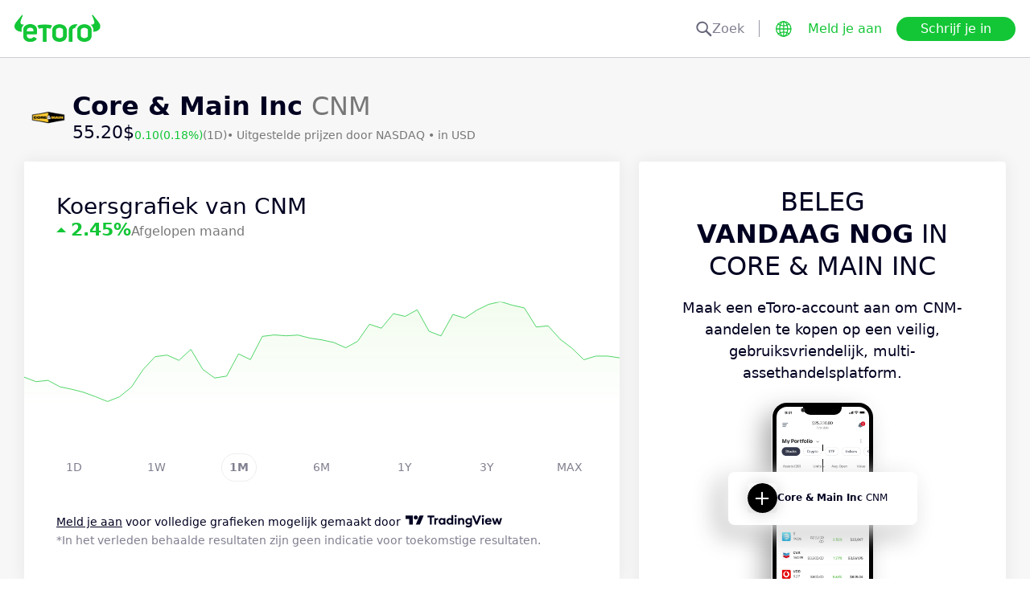

--- FILE ---
content_type: text/html; charset=utf-8
request_url: https://www.etoro.com/nl/markets/cnm
body_size: 26253
content:
<!DOCTYPE html><!--marketing_seo_build--><html lang="nl"><head data-generation-time="Thu Jan 29 2026 06:09:05 GMT+0000 (Coordinated Universal Time)"><script>(function(w,i,g){w[g]=w[g]||[];if(typeof w[g].push=='function')w[g].push(i)})
(window,'GTM-N7SQ5DP','google_tags_first_party');</script><script>(function(w,d,s,l){w[l]=w[l]||[];(function(){w[l].push(arguments);})('set', 'developer_id.dY2E1Nz', true);
		var f=d.getElementsByTagName(s)[0],
		j=d.createElement(s);j.async=true;j.src='/tagmetrics/';
		f.parentNode.insertBefore(j,f);
		})(window,document,'script','dataLayer');</script><meta charSet="utf-8"/><meta name="viewport" content="width=device-width, initial-scale=1"/><link rel="stylesheet" href="https://etoro-cdn.etorostatic.com/seo-pages/production/0.1.0-566-c6a07d2/nl/4/_next/static/chunks/f8dafe542cd6929a.css" data-precedence="next"/><link rel="stylesheet" href="https://etoro-cdn.etorostatic.com/seo-pages/production/0.1.0-566-c6a07d2/nl/4/_next/static/chunks/d5e1e3b5a5b138c7.css" data-precedence="next"/><link rel="stylesheet" href="https://etoro-cdn.etorostatic.com/seo-pages/production/0.1.0-566-c6a07d2/nl/4/_next/static/chunks/419c05f62fece7f5.css" data-precedence="next"/><link rel="preload" as="script" fetchPriority="low" href="https://etoro-cdn.etorostatic.com/seo-pages/production/0.1.0-566-c6a07d2/nl/4/_next/static/chunks/382cea3ae46128f4.js"/><script src="https://etoro-cdn.etorostatic.com/seo-pages/production/0.1.0-566-c6a07d2/nl/4/_next/static/chunks/112f346e31f991df.js" async=""></script><script src="https://etoro-cdn.etorostatic.com/seo-pages/production/0.1.0-566-c6a07d2/nl/4/_next/static/chunks/5997132b61dec430.js" async=""></script><script src="https://etoro-cdn.etorostatic.com/seo-pages/production/0.1.0-566-c6a07d2/nl/4/_next/static/chunks/8b89b60031bf7467.js" async=""></script><script src="https://etoro-cdn.etorostatic.com/seo-pages/production/0.1.0-566-c6a07d2/nl/4/_next/static/chunks/turbopack-fabdf3fc357e1623.js" async=""></script><script src="https://etoro-cdn.etorostatic.com/seo-pages/production/0.1.0-566-c6a07d2/nl/4/_next/static/chunks/ff1a16fafef87110.js" async=""></script><script src="https://etoro-cdn.etorostatic.com/seo-pages/production/0.1.0-566-c6a07d2/nl/4/_next/static/chunks/247eb132b7f7b574.js" async=""></script><script src="https://etoro-cdn.etorostatic.com/seo-pages/production/0.1.0-566-c6a07d2/nl/4/_next/static/chunks/8d18edf4a97ae7fa.js" async=""></script><script src="https://etoro-cdn.etorostatic.com/seo-pages/production/0.1.0-566-c6a07d2/nl/4/_next/static/chunks/fd29bd123d1b9368.js" async=""></script><script src="https://etoro-cdn.etorostatic.com/seo-pages/production/0.1.0-566-c6a07d2/nl/4/_next/static/chunks/0ccfc4caa604e5be.js" async=""></script><script src="https://etoro-cdn.etorostatic.com/seo-pages/production/0.1.0-566-c6a07d2/nl/4/_next/static/chunks/ac6b3c115454cc15.js" async=""></script><script src="https://etoro-cdn.etorostatic.com/seo-pages/production/0.1.0-566-c6a07d2/nl/4/_next/static/chunks/95da8979d9f27893.js" async=""></script><script src="https://etoro-cdn.etorostatic.com/seo-pages/production/0.1.0-566-c6a07d2/nl/4/_next/static/chunks/fbc41eb845584c41.js" async=""></script><link rel="preload" href="https://accounts.google.com/gsi/client" as="script"/><link rel="icon" type="image/png" sizes="48x48" href="/favicon-48x48.png"/><link rel="icon" type="image/png" sizes="32x32" href="https://etoro-cdn.etorostatic.com/web-client/favicon/favicon-32x32.png"/><link rel="icon" type="image/png" sizes="16x16" href="https://etoro-cdn.etorostatic.com/web-client/favicon/favicon-16x16.png"/><link rel="icon" type="image/png" sizes="180x180" href="/apple-touch-icon.png"/><link rel="icon" type="image/png" href="/favicon.svg"/><link rel="icon" type="image/png" href="/favicon.ico"/><link rel="icon" type="image/png" href="/site.webmanifest"/><meta name="apple-mobile-web-app-title" content="eToro"/><title>Core &amp; Main Inc (CNM): aandelenkoers, nieuws en analistenvoorspellingen - eToro</title><meta name="description" content="Bekijk de realtime koers van Core &amp; Main Inc, inclusief noteringen, nieuws en analistenverwachtingen op eToro. Krijg inzicht in markttrends en aandelenprestaties."/><link rel="canonical" href="https://www.etoro.com/nl/markets/cnm"/><link rel="alternate" hrefLang="ar" href="https://www.etoro.com/ar/markets/cnm"/><link rel="alternate" hrefLang="cs-cz" href="https://www.etoro.com/cs-cz/markets/cnm"/><link rel="alternate" hrefLang="en" href="https://www.etoro.com/markets/cnm"/><link rel="alternate" hrefLang="es" href="https://www.etoro.com/es/markets/cnm"/><link rel="alternate" hrefLang="da-dk" href="https://www.etoro.com/da-dk/markets/cnm"/><link rel="alternate" hrefLang="de" href="https://www.etoro.com/de/markets/cnm"/><link rel="alternate" hrefLang="fi" href="https://www.etoro.com/fi/markets/cnm"/><link rel="alternate" hrefLang="fr" href="https://www.etoro.com/fr/markets/cnm"/><link rel="alternate" hrefLang="it" href="https://www.etoro.com/it/markets/cnm"/><link rel="alternate" hrefLang="nb-no" href="https://www.etoro.com/nb-no/markets/cnm"/><link rel="alternate" hrefLang="nl" href="https://www.etoro.com/nl/markets/cnm"/><link rel="alternate" hrefLang="pl" href="https://www.etoro.com/pl/markets/cnm"/><link rel="alternate" hrefLang="pt-pt" href="https://www.etoro.com/pt-pt/markets/cnm"/><link rel="alternate" hrefLang="ro" href="https://www.etoro.com/ro/markets/cnm"/><link rel="alternate" hrefLang="ru" href="https://www.etoro.com/ru/markets/cnm"/><link rel="alternate" hrefLang="sv" href="https://www.etoro.com/sv/markets/cnm"/><link rel="alternate" hrefLang="vi-vn" href="https://www.etoro.com/vi-vn/markets/cnm"/><link rel="alternate" hrefLang="zh" href="https://www.etoro.com/zh/markets/cnm"/><link rel="alternate" hrefLang="zh-tw" href="https://www.etoro.com/zh-tw/markets/cnm"/><link rel="alternate" hrefLang="el" href="https://www.etoro.com/el/markets/cnm"/><link rel="alternate" hrefLang="x-default" href="https://www.etoro.com/markets/cnm"/><meta property="og:title" content="Core &amp; Main Inc (CNM): aandelenkoers, nieuws en analistenvoorspellingen - eToro"/><meta property="og:description" content="Bekijk de realtime koers van Core &amp; Main Inc, inclusief noteringen, nieuws en analistenverwachtingen op eToro. Krijg inzicht in markttrends en aandelenprestaties."/><meta property="og:url" content="https://www.etoro.com/nl/markets/cnm"/><meta property="og:locale" content="nl"/><meta property="og:image" content="https://etoro-cdn.etorostatic.com/market-avatars/8708/150x150.png"/><meta property="og:type" content="website"/><meta name="twitter:card" content="summary_large_image"/><meta name="twitter:title" content="Core &amp; Main Inc (CNM): aandelenkoers, nieuws en analistenvoorspellingen - eToro"/><meta name="twitter:description" content="Bekijk de realtime koers van Core &amp; Main Inc, inclusief noteringen, nieuws en analistenverwachtingen op eToro. Krijg inzicht in markttrends en aandelenprestaties."/><meta name="twitter:image" content="https://etoro-cdn.etorostatic.com/market-avatars/8708/150x150.png"/><link rel="icon" href="/favicon-48x48.png" type="image/png"/><link rel="icon" href="https://etoro-cdn.etorostatic.com/web-client/favicon/favicon-32x32.png" type="image/png"/><link rel="icon" href="https://etoro-cdn.etorostatic.com/web-client/favicon/favicon-16x16.png" type="image/png"/><link rel="apple-touch-icon" href="/apple-touch-icon.png"/><link rel="icon" href="/favicon.svg" type="image/svg+xml"/><link rel="shortcut icon" href="/favicon.ico"/><link rel="manifest" href="/site.webmanifest"/><script id="etoro-gtm">(function(w,d,s,l,i){w[l]=w[l]||[];w[l].push({'gtm.start':
            new Date().getTime(),event:'gtm.js'});var f=d.getElementsByTagName(s)[0],
        j=d.createElement(s),dl=l!='dataLayer'?'&l='+l:'';j.async=true;j.src=
        'https://www.googletagmanager.com/gtm.js?id='+i+dl;f.parentNode.insertBefore(j,f);
    })(window,document,'script','dataLayer','GTM-N7SQ5DP');</script><script type="application/ld+json">{"@context":"https://schema.org","@type":["Product","FinancialProduct"],"name":"Core & Main Inc","description":"Core & Main Inc. distribueert water-, afvalwater-, stormdrainage- en brandbeveiligingsproducten en aanverwante diensten aan gemeenten, particuliere waterbedrijven en professionele aannemers in de gemeentelijke, niet-residentiële en residentiële eindmarkten in de Verenigde Staten. Dit bedrijf werd opgericht in 2017 en heeft zijn hoofdkantoor in St. Louis, Missouri.\n \nDe gespecialiseerde producten en diensten worden gebruikt bij onderhoud, reparatie, vervanging en bouw van water- en brandbeveiligingsinfrastructuur. Via zijn vestigingen en toeleveringsketen bedient het bedrijf aannemers en gemeenten op het gebied van nieuwbouw en verouderde infrastructuur. Core & Main Inc. is genoteerd op de NYSE met het aandelensymbool CNM.\n \nVolg dit instrument op eToro om prijsupdates en ander relevant nieuws over CNM-aandelen te ontvangen.","image":"https://etoro-cdn.etorostatic.com/market-avatars/8708/150x150.png","sku":"CNM","identifier":"CNM","provider":{"@type":"Organization","name":"eToro"},"offers":{"@type":"Offer","price":55.2,"priceCurrency":"USD","availability":"http://schema.org/InStock"},"additionalProperty":[{"@type":"PropertyValue","name":"Market Cap","value":"10421925600","unitText":"USD"},{"@type":"PropertyValue","name":"All Time High","value":"67.0592","unitText":"USD"}]}</script><script src="https://etoro-cdn.etorostatic.com/seo-pages/production/0.1.0-566-c6a07d2/nl/4/_next/static/chunks/664adc71bc2617c2.js" noModule=""></script></head><body class=""><div hidden=""><!--$--><!--/$--></div><noscript><iframe src="https://www.googletagmanager.com/ns.html?id=GTM-N7SQ5DP" height="0" width="0" style="display:none;visibility:hidden"></iframe></noscript><div class="index-module-scss-module__KdAblW__root"><div class="index-module-scss-module__OD8KJq__headerPlaceholder"></div><header class="index-module-scss-module__OD8KJq__root" data-automation-id="SEO-page-header-wrapp"><div class="index-module-scss-module__OD8KJq__headerContainer"><div class="index-module-scss-module__OD8KJq__header"><div class="index-module-scss-module__OD8KJq__headerWrapper"><a href="https://www.etoro.com/nl/" data-automation-id="HeaderLogoLink"><div class="index-module-scss-module__OD8KJq__logoPart"><div class="index-module-scss-module__OD8KJq__logoWrapper" style="position:relative"><img alt="Startpagina van eToro - Beleggings- en handelsplatform" loading="lazy" decoding="async" data-nimg="fill" style="position:absolute;height:100%;width:100%;left:0;top:0;right:0;bottom:0;color:transparent" src="https://etoro-cdn.etorostatic.com/web-client/img/login-logo-hd.png"/></div></div></a><div class="index-module-scss-module__OD8KJq__actionsDesktop"><div class="index-module-scss-module__HWkBpG__searchLabel" data-automation-id="SearchDesktopLabel"><div class="ets-dark-blue-60 index-module-scss-module__HWkBpG__searchPlaceholder"><img alt="Search" loading="lazy" width="20" height="20" decoding="async" data-nimg="1" style="color:transparent" src="https://etoro-cdn.etorostatic.com/seo-pages/images/search.svg"/>Zoek</div><div class="index-module-scss-module__HWkBpG__divider"></div></div><form class="index-module-scss-module__n6vB_a__searchForm" data-automation-id="SearchDesktopForm"><button type="submit" class="index-module-scss-module__n6vB_a__searchButton" data-automation-id="SearchDesktopButton"><img alt="Search" loading="lazy" width="20" height="20" decoding="async" data-nimg="1" class="index-module-scss-module__n6vB_a__searchIcon" style="color:transparent" src="https://etoro-cdn.etorostatic.com/seo-pages/images/search.svg"/></button><input class="ets-plain-text index-module-scss-module__n6vB_a__input" placeholder="Zoek" type="text" data-automation-id="SearchDesktopInput"/></form><div class="index-module-scss-module__ls5w0a__languagesSwitcher"><div class="index-module-scss-module__ls5w0a__languagesSwitcherIcon" data-automation-id="language_icon"><img alt="Languages" loading="lazy" width="20" height="20" decoding="async" data-nimg="1" style="color:transparent" src="https://etoro-cdn.etorostatic.com/seo-pages/images/languagesWorld.svg"/></div><span class="index-module-scss-module__ls5w0a__languageLabel">Taal</span></div><a data-automation-id="HeaderLoginButton" class="ets-button-no-borders-green ets-button-small" href="https://www.etoro.com/nl/login">Meld je aan</a><a data-automation-id="HeaderSignUpButton" class="ets-button-green ets-button-medium" href="https://www.etoro.com/nl/accounts/sign-up">Schrijf je in</a></div><div class="index-module-scss-module__OD8KJq__actionsMobile"><div class="index-module-scss-module___mDQ0a__root"><a data-automation-id="HeaderMobileActionsLoginButton" class="ets-button-no-borders-black ets-button-small index-module-scss-module__Rx9o8a__underline index-module-scss-module___mDQ0a__homepageButton" href="https://www.etoro.com/nl/login">Meld je aan</a><div class="index-module-scss-module___mDQ0a__mobileDivider"></div><div class="index-module-scss-module__5gRMAW__burgerContainer" data-automation-id="BurgerIcon"><span class="index-module-scss-module__5gRMAW__line index-module-scss-module__5gRMAW__topLine"></span><span class="index-module-scss-module__5gRMAW__line index-module-scss-module__5gRMAW__mediumLine"></span><span class="index-module-scss-module__5gRMAW__line index-module-scss-module__5gRMAW__bottomLine"></span></div></div></div></div></div></div></header><div class="index-module-scss-module__KdAblW__page"><div class="index-module-scss-module__O4JXva__widgets"><div class="index-module-scss-module__O4JXva__titleContainer"><div class="index-module-scss-module__O4JXva__widgetLeftColumn" data-automation-id="title-widget"><div class="index-module-scss-module__lV_PRW__root"><div class="index-module-scss-module__DQ2PEW__root"><div class="index-module-scss-module__DQ2PEW__iconWrapper" style="position:relative"><img alt="Stocks-CNM-Core &amp; Main Inc" loading="lazy" decoding="async" data-nimg="fill" class="index-module-scss-module__DQ2PEW__icon" style="position:absolute;height:100%;width:100%;left:0;top:0;right:0;bottom:0;color:transparent" src="https://etoro-cdn.etorostatic.com/market-avatars/8708/150x150.png"/></div><div class="index-module-scss-module__DQ2PEW__content"><h1 class="ets-title-h1 ets-dark-medium-gray index-module-scss-module__DQ2PEW__title"><b>Core &amp; Main Inc </b> CNM</h1><div class="index-module-scss-module__DQ2PEW__instrumentInfo"><div class="index-module-scss-module__DQ2PEW__priceInfo"><span data-automation-id="InstrumentShortInfoPrice" class="ets-title-h3 ets-number index-module-scss-module__DQ2PEW__price">55.20‎$‎</span><span data-automation-id="InstrumentShortInfoDelta" class="ets-font-xxs ets-number ets-positive">0.10</span><span data-automation-id="InstrumentShortInfoDeltaPercent" class="ets-font-xxs ets-number ets-positive">(0.18%)</span><span class="ets-font-xxs ets-dark-medium-gray">(1D)</span></div><div><span class="ets-font-xxs ets-dark-medium-gray index-module-scss-module__KQe35G__delimiter"> • </span><span class="ets-font-xxs ets-dark-medium-gray">Uitgestelde prijzen door<!-- --> <!-- -->NASDAQ</span><span class="ets-font-xxs ets-dark-medium-gray index-module-scss-module__KQe35G__delimiter"> • </span><span class="ets-font-xxs ets-dark-medium-gray">in USD</span></div></div></div></div></div></div></div></div><div class="index-module-scss-module__O4JXva__widgets"><style>
 #AssetPageContainer {
    display: flex;
    flex-direction: column;
  
    @media (min-width: 1024px) {
      display: block;
    }
  }
</style><div class="index-module-scss-module__O4JXva__container" id="AssetPageContainer"><div class="index-module-scss-module__O4JXva__widgetRightColumn" style="order:5" data-automation-id="forecast-widget"><div class="index-module-scss-module__O4JXva__anchor" id="forecast"></div></div><div class="index-module-scss-module__O4JXva__widgetRightColumn mobileEvenWidget" style="order:4" data-automation-id="cta-widget"><div class="index-module-scss-module__O4JXva__anchor" id="cta"></div><div data-automation-id="WidgetContainer" class="index-module-scss-module__4yH8cW__root index-module-scss-module__ILWE8a__ctaWidget index-module-scss-module__ILWE8a__widget"><div><div class="index-module-scss-module__USmNyG__root"><div class="ets-title-h1 index-module-scss-module__USmNyG__title">Beleg <br /><b>vandaag nog</b> in Core &amp; Main Inc </div><div class="ets-plain-text index-module-scss-module__USmNyG__description">Maak een eToro-account aan om CNM-aandelen te kopen op een veilig, gebruiksvriendelijk, multi-assethandelsplatform.</div><div class="index-module-scss-module__USmNyG__phone"><div class="index-module-scss-module__jJfk1W__root" style="position:relative"><img data-automation-id="PhoneWithImageContentImage" alt="Handel in Core &amp; Main Inc" loading="lazy" decoding="async" data-nimg="fill" class="index-module-scss-module__jJfk1W__image" style="position:absolute;height:100%;width:100%;left:0;top:0;right:0;bottom:0;color:transparent" src="https://etoro-cdn.etorostatic.com/seo-pages/images/ctaStockPortfolio.png"/><div class="index-module-scss-module__jJfk1W__phoneScreenNotch"></div><div class="index-module-scss-module__jJfk1W__phoneControl index-module-scss-module__jJfk1W__phoneControlPrimary"></div><div class="index-module-scss-module__jJfk1W__phoneControl index-module-scss-module__jJfk1W__phoneControlLeft index-module-scss-module__jJfk1W__phoneControlMute"></div><div class="index-module-scss-module__jJfk1W__phoneControl index-module-scss-module__jJfk1W__phoneControlLeft index-module-scss-module__jJfk1W__phoneControlVolumeUp"></div><div class="index-module-scss-module__jJfk1W__phoneControl index-module-scss-module__jJfk1W__phoneControlLeft index-module-scss-module__jJfk1W__phoneControlVolumeDown"></div></div><div class="index-module-scss-module__USmNyG__instrumentInfo"><div class="index-module-scss-module__USmNyG__instrumentInfoIcon index-module-scss-module__USmNyG__instrumentInfoIconLogo" style="position:relative"><img alt="Handel in Core &amp; Main Inc" loading="lazy" decoding="async" data-nimg="fill" style="position:absolute;height:100%;width:100%;left:0;top:0;right:0;bottom:0;color:transparent" src="https://etoro-cdn.etorostatic.com/market-avatars/8708/150x150.png"/></div><div class="index-module-scss-module__USmNyG__instrumentInfoName"><b>Core &amp; Main Inc</b> <!-- -->CNM</div><div style="background-color:#000;width:37px" class="index-module-scss-module__USmNyG__instrumentInfoIcon index-module-scss-module__USmNyG__instrumentInfoIconRounded index-module-scss-module__USmNyG__instrumentInfoIconOut"><svg class="index-module-scss-module__USmNyG__plusIcon" viewBox="0 0 38 39" xmlns="http://www.w3.org/2000/svg" fill="#fff"><rect x="9.0127" y="18.2498" width="20.0568" height="2.50711" rx="1.25355"></rect><rect x="17.7876" y="29.5317" width="20.0568" height="2.50711" rx="1.25355" transform="rotate(-90 17.7876 29.5317)"></rect></svg></div></div></div><div class="index-module-scss-module__USmNyG__button"><a data-automation-id="CTAButton" class="ets-button-green ets-button-large" href="https://www.etoro.com/nl/accounts/sign-up">Koop Core &amp; Main Inc</a></div></div></div></div></div><div class="index-module-scss-module__O4JXva__widgetRightColumn" style="order:7" data-automation-id="trending-widget"><div class="index-module-scss-module__O4JXva__anchor" id="trending"></div><div data-automation-id="WidgetContainer" class="index-module-scss-module__4yH8cW__root"><div><div class="ets-title-h2" data-automation-id="widget-title"><h2>Trending <b>aandelen</b></h2></div><div class="ets-plain-text ets-no-hyphen index-module-scss-module__yRXdwG__description" data-automation-id="widget-description">Bekijk de aandelen met de grootste dagelijkse volumepieken ten opzichte van hun 3-maandelijks gemiddelde.</div></div><div><div class="index-module-scss-module__FbOL9q__root"><div class="index-module-scss-module__FbOL9q__column"><div class="index-module-scss-module__FbOL9q__row" data-automation-id="trending-instruments-card"><a href="https://www.etoro.com/nl/markets/flng.ol"><div class="index-module-scss-module__EvJ6dq__row"><img alt="FLEX LNG Ltd Prijs" loading="lazy" width="60" height="60" decoding="async" data-nimg="1" class="index-module-scss-module__EvJ6dq__icon" style="color:transparent" src="https://etoro-cdn.etorostatic.com/market-avatars/12837/150x150.png"/><div class="ets-plain-text ets-bold index-module-scss-module__EvJ6dq__instrumentName">FLNG.OL</div><div class="ets-plain-text ets-dark-blue-60 index-module-scss-module__EvJ6dq__instrumentDisplayName">FLEX LNG Ltd</div><div class="ets-plain-text ets-number ets-bold index-module-scss-module__EvJ6dq__price">248.62‎kr‎</div><div class="ets-plain-text ets-number index-module-scss-module__EvJ6dq__deltaPercent" data-automation-id="TrendingRowDeltaPercent">0%</div></div></a><hr class="index-module-scss-module__FbOL9q__horizontalLine"/></div><div class="index-module-scss-module__FbOL9q__row" data-automation-id="trending-instruments-card"><a href="https://www.etoro.com/nl/markets/bnj.nv"><div class="index-module-scss-module__EvJ6dq__row"><img alt="Banijay Group NV Prijs" loading="lazy" width="60" height="60" decoding="async" data-nimg="1" class="index-module-scss-module__EvJ6dq__icon" style="color:transparent" src="https://etoro-cdn.etorostatic.com/market-avatars/12652/150x150.png"/><div class="ets-plain-text ets-bold index-module-scss-module__EvJ6dq__instrumentName">BNJ.NV</div><div class="ets-plain-text ets-dark-blue-60 index-module-scss-module__EvJ6dq__instrumentDisplayName">Banijay Group NV</div><div class="ets-plain-text ets-number ets-bold index-module-scss-module__EvJ6dq__price">8.45‎€‎</div><div class="ets-plain-text ets-number ets-negative index-module-scss-module__EvJ6dq__deltaPercent" data-automation-id="TrendingRowDeltaPercent">-2.87%</div></div></a><hr class="index-module-scss-module__FbOL9q__horizontalLine"/></div><div class="index-module-scss-module__FbOL9q__row" data-automation-id="trending-instruments-card"><a href="https://www.etoro.com/nl/markets/ohb.de"><div class="index-module-scss-module__EvJ6dq__row"><img alt="OHB SE Prijs" loading="lazy" width="60" height="60" decoding="async" data-nimg="1" class="index-module-scss-module__EvJ6dq__icon" style="color:transparent" src="https://etoro-cdn.etorostatic.com/market-avatars/12342/150x150.png"/><div class="ets-plain-text ets-bold index-module-scss-module__EvJ6dq__instrumentName">OHB.DE</div><div class="ets-plain-text ets-dark-blue-60 index-module-scss-module__EvJ6dq__instrumentDisplayName">OHB SE</div><div class="ets-plain-text ets-number ets-bold index-module-scss-module__EvJ6dq__price">251.00‎€‎</div><div class="ets-plain-text ets-number ets-negative index-module-scss-module__EvJ6dq__deltaPercent" data-automation-id="TrendingRowDeltaPercent">-21.81%</div></div></a><hr class="index-module-scss-module__FbOL9q__horizontalLine"/></div><div class="index-module-scss-module__FbOL9q__row" data-automation-id="trending-instruments-card"><a href="https://www.etoro.com/nl/markets/unh"><div class="index-module-scss-module__EvJ6dq__row"><img alt="UnitedHealth Prijs" loading="lazy" width="60" height="60" decoding="async" data-nimg="1" class="index-module-scss-module__EvJ6dq__icon" style="color:transparent" src="https://etoro-cdn.etorostatic.com/market-avatars/unh/150x150.png"/><div class="ets-plain-text ets-bold index-module-scss-module__EvJ6dq__instrumentName">UNH</div><div class="ets-plain-text ets-dark-blue-60 index-module-scss-module__EvJ6dq__instrumentDisplayName">UnitedHealth</div><div class="ets-plain-text ets-number ets-bold index-module-scss-module__EvJ6dq__price">292.76‎$‎</div><div class="ets-plain-text ets-number ets-negative index-module-scss-module__EvJ6dq__deltaPercent" data-automation-id="TrendingRowDeltaPercent">-0.43%</div></div></a><hr class="index-module-scss-module__FbOL9q__horizontalLine"/></div></div><div class="index-module-scss-module__FbOL9q__column"><div class="index-module-scss-module__FbOL9q__row" data-automation-id="trending-instruments-card"><a href="https://www.etoro.com/nl/markets/allei.st"><div class="index-module-scss-module__EvJ6dq__row"><img alt="Alleima AB Prijs" loading="lazy" width="60" height="60" decoding="async" data-nimg="1" class="index-module-scss-module__EvJ6dq__icon" style="color:transparent" src="https://etoro-cdn.etorostatic.com/market-avatars/13808/150x150.png"/><div class="ets-plain-text ets-bold index-module-scss-module__EvJ6dq__instrumentName">ALLEI.ST</div><div class="ets-plain-text ets-dark-blue-60 index-module-scss-module__EvJ6dq__instrumentDisplayName">Alleima AB</div><div class="ets-plain-text ets-number ets-bold index-module-scss-module__EvJ6dq__price">75.80‎kr‎</div><div class="ets-plain-text ets-number ets-negative index-module-scss-module__EvJ6dq__deltaPercent" data-automation-id="TrendingRowDeltaPercent">-2.82%</div></div></a><hr class="index-module-scss-module__FbOL9q__horizontalLine"/></div><div class="index-module-scss-module__FbOL9q__row" data-automation-id="trending-instruments-card"><a href="https://www.etoro.com/nl/markets/cvlt"><div class="index-module-scss-module__EvJ6dq__row"><img alt="Commvault Systems Inc. Prijs" loading="lazy" width="60" height="60" decoding="async" data-nimg="1" class="index-module-scss-module__EvJ6dq__icon" style="color:transparent" src="https://etoro-cdn.etorostatic.com/market-avatars/9038/150x150.png"/><div class="ets-plain-text ets-bold index-module-scss-module__EvJ6dq__instrumentName">CVLT</div><div class="ets-plain-text ets-dark-blue-60 index-module-scss-module__EvJ6dq__instrumentDisplayName">Commvault Systems Inc.</div><div class="ets-plain-text ets-number ets-bold index-module-scss-module__EvJ6dq__price">89.85‎$‎</div><div class="ets-plain-text ets-number ets-positive index-module-scss-module__EvJ6dq__deltaPercent" data-automation-id="TrendingRowDeltaPercent">+0.81%</div></div></a><hr class="index-module-scss-module__FbOL9q__horizontalLine"/></div><div class="index-module-scss-module__FbOL9q__row" data-automation-id="trending-instruments-card"><a href="https://www.etoro.com/nl/markets/getib.st"><div class="index-module-scss-module__EvJ6dq__row"><img alt="Getinge AB Ser. B Prijs" loading="lazy" width="60" height="60" decoding="async" data-nimg="1" class="index-module-scss-module__EvJ6dq__icon" style="color:transparent" src="https://etoro-cdn.etorostatic.com/market-avatars/5851/150x150.png"/><div class="ets-plain-text ets-bold index-module-scss-module__EvJ6dq__instrumentName">GETIB.ST</div><div class="ets-plain-text ets-dark-blue-60 index-module-scss-module__EvJ6dq__instrumentDisplayName">Getinge AB Ser. B</div><div class="ets-plain-text ets-number ets-bold index-module-scss-module__EvJ6dq__price">197.15‎kr‎</div><div class="ets-plain-text ets-number ets-negative index-module-scss-module__EvJ6dq__deltaPercent" data-automation-id="TrendingRowDeltaPercent">-1.25%</div></div></a><hr class="index-module-scss-module__FbOL9q__horizontalLine"/></div><div class="index-module-scss-module__FbOL9q__row" data-automation-id="trending-instruments-card"><a href="https://www.etoro.com/nl/markets/hum"><div class="index-module-scss-module__EvJ6dq__row"><img alt="Humana Inc Prijs" loading="lazy" width="60" height="60" decoding="async" data-nimg="1" class="index-module-scss-module__EvJ6dq__icon" style="color:transparent" src="https://etoro-cdn.etorostatic.com/market-avatars/hum/150x150.png"/><div class="ets-plain-text ets-bold index-module-scss-module__EvJ6dq__instrumentName">HUM</div><div class="ets-plain-text ets-dark-blue-60 index-module-scss-module__EvJ6dq__instrumentDisplayName">Humana Inc</div><div class="ets-plain-text ets-number ets-bold index-module-scss-module__EvJ6dq__price">193.11‎$‎</div><div class="ets-plain-text ets-number ets-negative index-module-scss-module__EvJ6dq__deltaPercent" data-automation-id="TrendingRowDeltaPercent">-0.46%</div></div></a><hr class="index-module-scss-module__FbOL9q__horizontalLine"/></div></div></div></div></div></div><div class="index-module-scss-module__O4JXva__widgetRightColumn" style="order:9" data-automation-id="news-widget"><div class="index-module-scss-module__O4JXva__anchor" id="news"></div></div><div class="index-module-scss-module__O4JXva__widgetRightColumn mobileEvenWidget" style="order:12" data-automation-id="aboutSecondary-widget"><div class="index-module-scss-module__O4JXva__anchor" id="aboutSecondary"></div></div><div class="index-module-scss-module__O4JXva__widgetLeftColumn" style="order:1" data-automation-id="priceChart-widget"><div class="index-module-scss-module__O4JXva__anchor" id="priceChart"></div><div data-automation-id="WidgetContainer" class="index-module-scss-module__4yH8cW__root index-module-scss-module__-_GOEa__priceChartWidget index-module-scss-module__-_GOEa__widget"><div><div class="index-module-scss-module__Z1Fihq__root"><div class="index-module-scss-module__Z1Fihq__header"><div class="index-module-scss-module__IBDT3a__root"><div class="index-module-scss-module__IBDT3a__mainInfo"><h2 class="ets-title-h2">Koersgrafiek van CNM</h2><div class="index-module-scss-module__IBDT3a__priceInfo"><div class="index-module-scss-module__IBDT3a__deltaInfo"><div data-automation-id="PriceChartHeaderTriangle" class="index-module-scss-module__IBDT3a__triangleValuePositive"></div><div class="ets-title-h3 ets-bold index-module-scss-module__IBDT3a__deltaPercent ets-positive">‎2.45‎</div></div><div class="ets-info ets-dark-medium-gray" data-automation-id="PriceChartHeaderPeriodText">Afgelopen maand</div></div></div></div></div><div data-automation-id="PriceChartContent" style="height:230px" class="index-module-scss-module__Z1Fihq__chartContainer"><div class="index-module-scss-module__Z1Fihq__chartSvg"><svg version="1.1" xmlns="http://www.w3.org/2000/svg" width="100%" height="178" viewBox="0 0 1000 178" role="img" aria-label=""><defs><filter id="highcharts-drop-shadow-1"><feDropShadow dx="1" dy="1" flood-color="#000000" flood-opacity="0.75" stdDeviation="2.5"></feDropShadow></filter><clipPath id="highcharts-c2w8o5l-8-"><rect x="0" y="0" width="1000" height="178" fill="none"></rect></clipPath><clipPath id="highcharts-c2w8o5l-12-"><rect x="0" y="0" width="1000" height="178" fill="none"></rect></clipPath><linearGradient x1="0" y1="0" x2="0" y2="1" id="highcharts-c2w8o5l-13"><stop offset="0" stop-color="#f2fcee" stop-opacity="1"></stop><stop offset="1" stop-color="#f2fcee00" stop-opacity="1"></stop></linearGradient></defs><rect fill="#ffffff" filter="none" x="0" y="0" width="1000" height="178" rx="0" ry="0"></rect><g data-z-index="3" filter="none"><g data-z-index="0.1" opacity="1" transform="translate(0,0) scale(1 1)" clip-path="url(#highcharts-c2w8o5l-12-)"><path fill="url(#highcharts-c2w8o5l-13)" d="M 0 126.98269349029245 L 20 134.5958007555125 L 40 132.38443292629347 L 60 143.19283141526842 L 80 147.36712641658616 L 100 152.52534481243958 L 120 159.894931037512 L 140 168 L 160 160.13845207765962 L 180 143.9283141526838 L 200 113.96538698058507 L 220 92.59703065975566 L 240 89.8937011332689 L 260 98.73671264165853 L 280 80.31520688746369 L 300 113.96538698058507 L 320 128.45611877360983 L 340 125.26328735834136 L 360 87.93077396117019 L 380 97.50926820697521 L 400 58.457348677852956 L 420 55.999999999999886 L 440 57.47342528331726 L 460 56.24598084863394 L 480 61.40419924448735 L 500 64.35104981112175 L 520 68.77132566107355 L 540 77.61433716946317 L 560 66.80593868048841 L 580 38.070455943072986 L 600 44.7020996222436 L 620 20.386892734779966 L 640 24.80716858473157 L 660 13.755249055609172 L 680 49.860318018097196 L 700 57.71940613195114 L 720 21.614337169463113 L 740 27.754019151365977 L 760 14.490731793024562 L 780 4.666256698585485 L 800 0 L 820 6.139681981902862 L 840 10.562417640340888 L 860 42.73671264165864 L 880 40.77132566107351 L 900 63.123605376438434 L 920 78.34981990687857 L 940 97.75524905560926 L 960 91.61310726521997 L 980 91.61310726521997 L 1000 94.55995783185455 L 1000 178 L 980 178 L 960 178 L 940 178 L 920 178 L 900 178 L 880 178 L 860 178 L 840 178 L 820 178 L 800 178 L 780 178 L 760 178 L 740 178 L 720 178 L 700 178 L 680 178 L 660 178 L 640 178 L 620 178 L 600 178 L 580 178 L 560 178 L 540 178 L 520 178 L 500 178 L 480 178 L 460 178 L 440 178 L 420 178 L 400 178 L 380 178 L 360 178 L 340 178 L 320 178 L 300 178 L 280 178 L 260 178 L 240 178 L 220 178 L 200 178 L 180 178 L 160 178 L 140 178 L 120 178 L 100 178 L 80 178 L 60 178 L 40 178 L 20 178 L 0 178 Z" data-z-index="0"></path><path fill="none" d="M 0 126.98269349029245 L 20 134.5958007555125 L 40 132.38443292629347 L 60 143.19283141526842 L 80 147.36712641658616 L 100 152.52534481243958 L 120 159.894931037512 L 140 168 L 160 160.13845207765962 L 180 143.9283141526838 L 200 113.96538698058507 L 220 92.59703065975566 L 240 89.8937011332689 L 260 98.73671264165853 L 280 80.31520688746369 L 300 113.96538698058507 L 320 128.45611877360983 L 340 125.26328735834136 L 360 87.93077396117019 L 380 97.50926820697521 L 400 58.457348677852956 L 420 55.999999999999886 L 440 57.47342528331726 L 460 56.24598084863394 L 480 61.40419924448735 L 500 64.35104981112175 L 520 68.77132566107355 L 540 77.61433716946317 L 560 66.80593868048841 L 580 38.070455943072986 L 600 44.7020996222436 L 620 20.386892734779966 L 640 24.80716858473157 L 660 13.755249055609172 L 680 49.860318018097196 L 700 57.71940613195114 L 720 21.614337169463113 L 740 27.754019151365977 L 760 14.490731793024562 L 780 4.666256698585485 L 800 0 L 820 6.139681981902862 L 840 10.562417640340888 L 860 42.73671264165864 L 880 40.77132566107351 L 900 63.123605376438434 L 920 78.34981990687857 L 940 97.75524905560926 L 960 91.61310726521997 L 980 91.61310726521997 L 1000 94.55995783185455" data-z-index="1" stroke="#13c636" stroke-width="1" stroke-linejoin="round" stroke-linecap="round" filter="none"></path><path fill="none" d="M 0 126.98269349029245 L 20 134.5958007555125 L 40 132.38443292629347 L 60 143.19283141526842 L 80 147.36712641658616 L 100 152.52534481243958 L 120 159.894931037512 L 140 168 L 160 160.13845207765962 L 180 143.9283141526838 L 200 113.96538698058507 L 220 92.59703065975566 L 240 89.8937011332689 L 260 98.73671264165853 L 280 80.31520688746369 L 300 113.96538698058507 L 320 128.45611877360983 L 340 125.26328735834136 L 360 87.93077396117019 L 380 97.50926820697521 L 400 58.457348677852956 L 420 55.999999999999886 L 440 57.47342528331726 L 460 56.24598084863394 L 480 61.40419924448735 L 500 64.35104981112175 L 520 68.77132566107355 L 540 77.61433716946317 L 560 66.80593868048841 L 580 38.070455943072986 L 600 44.7020996222436 L 620 20.386892734779966 L 640 24.80716858473157 L 660 13.755249055609172 L 680 49.860318018097196 L 700 57.71940613195114 L 720 21.614337169463113 L 740 27.754019151365977 L 760 14.490731793024562 L 780 4.666256698585485 L 800 0 L 820 6.139681981902862 L 840 10.562417640340888 L 860 42.73671264165864 L 880 40.77132566107351 L 900 63.123605376438434 L 920 78.34981990687857 L 940 97.75524905560926 L 960 91.61310726521997 L 980 91.61310726521997 L 1000 94.55995783185455" data-z-index="2" stroke-linecap="round" stroke-linejoin="round" stroke="rgba(192,192,192,0.0001)" stroke-width="21"></path></g></g></svg></div></div><div class="index-module-scss-module__Z1Fihq__periods"><div class="index-module-scss-module__ldOxaW__root"><div class="index-module-scss-module__ldOxaW__periods"><div class="ets-secondary-info ets-dark-medium-gray index-module-scss-module__ldOxaW__period" data-automation-id="PriceChartPeriodPeriod">1D</div><div class="ets-secondary-info ets-dark-medium-gray index-module-scss-module__ldOxaW__period" data-automation-id="PriceChartPeriodPeriod">1W</div><div class="ets-secondary-info ets-dark-medium-gray index-module-scss-module__ldOxaW__period ets-bold ets-dark-blue index-module-scss-module__ldOxaW__activePeriod" data-automation-id="PriceChartPeriodActivePeriod">1M</div><div class="ets-secondary-info ets-dark-medium-gray index-module-scss-module__ldOxaW__period" data-automation-id="PriceChartPeriodPeriod">6M</div><div class="ets-secondary-info ets-dark-medium-gray index-module-scss-module__ldOxaW__period" data-automation-id="PriceChartPeriodPeriod">1Y</div><div class="ets-secondary-info ets-dark-medium-gray index-module-scss-module__ldOxaW__period" data-automation-id="PriceChartPeriodPeriod">3Y</div><div class="ets-secondary-info ets-dark-medium-gray index-module-scss-module__ldOxaW__period" data-automation-id="PriceChartPeriodPeriod">MAX</div></div></div></div><div class="index-module-scss-module__Z1Fihq__proChatReference"><div><div data-automation-id="PriceChartProReferenceText"><span class="ets-secondary-info index-module-scss-module__ibFIva__title"><a href="https://www.etoro.com/accounts/sign-up" target="_blank">Meld je aan</a> voor volledige grafieken mogelijk gemaakt door</span><img alt="TradingView logo" loading="lazy" width="120" height="16" decoding="async" data-nimg="1" class="index-module-scss-module__ibFIva__chartRefLogo" style="color:transparent" src="https://etoro-cdn.etorostatic.com/seo-pages/images/tradingViewLogo.svg"/></div><div class="ets-secondary-info ets-dark-blue-60 index-module-scss-module__ibFIva__disclaimer">*In het verleden behaalde resultaten zijn geen indicatie voor toekomstige resultaten.</div></div></div></div></div></div></div><div class="index-module-scss-module__O4JXva__widgetLeftColumn mobileEvenWidget" style="order:2" data-automation-id="tableOfContent-widget"><div class="index-module-scss-module__O4JXva__anchor" id="tableOfContent"></div><div data-automation-id="WidgetContainer" class="index-module-scss-module__4yH8cW__root index-module-scss-module__2I77hW__tableOfContentWidget index-module-scss-module__2I77hW__widget"><div><div class="index-module-scss-module__jwyylq__root"><div class="index-module-scss-module__jwyylq__content"><ul class="index-module-scss-module__jwyylq__contentInner"><div class="ets-plain-text ets-dark-blue-60 index-module-scss-module__jwyylq__actionTitle">Ga naar:</div><li class="index-module-scss-module__jwyylq__itemContainer" data-automation-id="toc-about"><a href="#about" class="ets-plain-text ets-color-dark-blue ets-link-option1 index-module-scss-module__jwyylq__item">Over  CNM &gt;</a></li><li class="index-module-scss-module__jwyylq__itemContainer" data-automation-id="toc-howToBuy"><a href="#howToBuy" class="ets-plain-text ets-color-dark-blue ets-link-option1 index-module-scss-module__jwyylq__item">Hoe te kopen? &gt;</a></li><li class="index-module-scss-module__jwyylq__itemContainer" data-automation-id="toc-topGuides"><a href="#topGuides" class="ets-plain-text ets-color-dark-blue ets-link-option1 index-module-scss-module__jwyylq__item">Topgidsen &gt;</a></li></ul></div></div></div></div></div><div class="index-module-scss-module__O4JXva__widgetLeftColumn" style="order:3" data-automation-id="overview-widget"><div class="index-module-scss-module__O4JXva__anchor" id="overview"></div><div data-automation-id="WidgetContainer" class="index-module-scss-module__4yH8cW__root index-module-scss-module__MD24ZW__overviewWidget index-module-scss-module__MD24ZW__widget index-module-scss-module__MD24ZW__overviewWidget--negative"><div><div class="index-module-scss-module__3e-Z_W__root"><div data-automation-id="OverviewIconContainer" class="index-module-scss-module__3e-Z_W__icon" style="position:relative"><img alt="Negatieve trend activum" loading="lazy" decoding="async" data-nimg="fill" style="position:absolute;height:100%;width:100%;left:0;top:0;right:0;bottom:0;color:transparent" src="https://etoro-cdn.etorostatic.com/seo-pages/images/overviewNegative.svg"/></div><div class="index-module-scss-module__3e-Z_W__title"><div><div class="ets-title-h2" data-automation-id="widget-title"><h2>De aandelenkoers van Core &amp; Main Inc <b>daalt deze week.</b></h2></div></div><div class="index-module-scss-module__ApjPca__root" data-automation-id="overview-I-icon"><div class="ets-bold ets-dark-medium-gray index-module-scss-module__ApjPca__infoIcon" style="color:#13c636;border-color:#13c636">i</div><div class="index-module-scss-module__ApjPca__tooltip" data-automation-id="overview-widget-tooltip"><div class="index-module-scss-module__ApjPca__tooltipHeader" style="background-color:#13c636"></div><div class="ets-secondary-info ets-dark-blue index-module-scss-module__ApjPca__tooltipContent"><span>Een 'stijgende' prijs geeft aan dat de weekprijs met meer dan 0,5% is gestegen.
Een 'dalende' prijs geeft aan dat de weekprijs met meer dan 0,5% is gedaald.
Een 'stabiele' prijs geeft aan dat de verandering in de wekelijkse prijs tussen -0,5% en 0,5% ligt.</span></div></div></div></div><div class="ets-plain-text index-module-scss-module__3e-Z_W__description">De huidige aandelenkoers Core &amp; Main Inc is 55.20‎$‎, wat een verandering van ‎0.18‎% weerspiegelt in de afgelopen 24 uur en ‎-6.52‎% in de afgelopen week.
De huidige marktkapitalisatie van CNM is 10.42B‎$‎ met een gemiddeld handelsvolume van de afgelopen drie maanden van 2.32M.
Het aandeel heeft een koers/winst-verhouding (P/E) van 24.23 en een dividendrendement van 0%. De bèta van het aandeel staat op 1.13.</div></div></div></div></div><div class="index-module-scss-module__O4JXva__widgetLeftColumn mobileEvenWidget" style="order:8" data-automation-id="stats-widget"><div class="index-module-scss-module__O4JXva__anchor" id="stats"></div><div data-automation-id="WidgetContainer" class="index-module-scss-module__4yH8cW__root index-module-scss-module__J6eIdq__statsWidget index-module-scss-module__J6eIdq__widget"><div><div class="ets-title-h2" data-automation-id="widget-title">Belangrijkste statistieken van CNM</div></div><div><div class="index-module-scss-module__FbOL9q__root"><div class="index-module-scss-module__FbOL9q__column"><div class="index-module-scss-module__FbOL9q__row"><div class="index-module-scss-module__KBhbnW__row"><div class="index-module-scss-module__KBhbnW__labelInfo"><div class="ets-plain-text ets-dark-medium-gray" data-automation-id="stats-title">Marktkapitalisatie</div><div class="index-module-scss-module__ApjPca__root" data-automation-id="stats-I-icons"><div class="ets-bold ets-dark-medium-gray index-module-scss-module__ApjPca__infoIcon" style="color:#13c636;border-color:#13c636">i</div><div class="index-module-scss-module__ApjPca__tooltip" data-automation-id="stats-tooltips"><div class="index-module-scss-module__ApjPca__tooltipHeader" style="background-color:#13c636"></div><div class="ets-secondary-info ets-dark-blue index-module-scss-module__ApjPca__tooltipContent">De totale waarde van alle aandelen van een onderneming, berekend door de prijs van het aandeel te vermenigvuldigen met het totale aantal uitstaande aandelen.</div></div></div></div><div class="ets-info ets-bold ets-number">10.42B‎$‎</div></div><hr class="index-module-scss-module__FbOL9q__horizontalLine"/></div><div class="index-module-scss-module__FbOL9q__row"><div class="index-module-scss-module__KBhbnW__row"><div class="index-module-scss-module__KBhbnW__labelInfo"><div class="ets-plain-text ets-dark-medium-gray" data-automation-id="stats-title">Dagbereik</div><div class="index-module-scss-module__ApjPca__root" data-automation-id="stats-I-icons"><div class="ets-bold ets-dark-medium-gray index-module-scss-module__ApjPca__infoIcon" style="color:#13c636;border-color:#13c636">i</div><div class="index-module-scss-module__ApjPca__tooltip" data-automation-id="stats-tooltips"><div class="index-module-scss-module__ApjPca__tooltipHeader" style="background-color:#13c636"></div><div class="ets-secondary-info ets-dark-blue index-module-scss-module__ApjPca__tooltipContent">Toont de hoogste en laagste prijzen van de dag.</div></div></div></div><div class="index-module-scss-module__04bRtq__root"><div class="ets-info ets-bold index-module-scss-module__04bRtq__values">53.94‎$‎<!-- --> -<!-- --> <!-- -->55.97‎$‎</div><div class="index-module-scss-module__04bRtq__progressWrapper"><div class="index-module-scss-module__04bRtq__progress"><div class="index-module-scss-module__04bRtq__triangle" style="left:62.21509620128295%" data-automation-id="InfoRangeTriangle"></div><div class="index-module-scss-module__04bRtq__line"></div></div></div></div></div><hr class="index-module-scss-module__FbOL9q__horizontalLine"/></div><div class="index-module-scss-module__FbOL9q__row"><div class="index-module-scss-module__KBhbnW__row"><div class="index-module-scss-module__KBhbnW__labelInfo"><div class="ets-plain-text ets-dark-medium-gray" data-automation-id="stats-title">52W Bereik</div><div class="index-module-scss-module__ApjPca__root" data-automation-id="stats-I-icons"><div class="ets-bold ets-dark-medium-gray index-module-scss-module__ApjPca__infoIcon" style="color:#13c636;border-color:#13c636">i</div><div class="index-module-scss-module__ApjPca__tooltip" data-automation-id="stats-tooltips"><div class="index-module-scss-module__ApjPca__tooltipHeader" style="background-color:#13c636"></div><div class="ets-secondary-info ets-dark-blue index-module-scss-module__ApjPca__tooltipContent">Toont de hoogste en laagste prijzen van het afgelopen jaar.</div></div></div></div><div class="index-module-scss-module__04bRtq__root"><div class="ets-info ets-bold index-module-scss-module__04bRtq__values">37.12‎$‎<!-- --> -<!-- --> <!-- -->67.06‎$‎</div><div class="index-module-scss-module__04bRtq__progressWrapper"><div class="index-module-scss-module__04bRtq__progress"><div class="index-module-scss-module__04bRtq__triangle" style="left:60.38349757808585%" data-automation-id="InfoRangeTriangle"></div><div class="index-module-scss-module__04bRtq__line"></div></div></div></div></div><hr class="index-module-scss-module__FbOL9q__horizontalLine"/></div><div class="index-module-scss-module__FbOL9q__row"><div class="index-module-scss-module__KBhbnW__row"><div class="index-module-scss-module__KBhbnW__labelInfo"><div class="ets-plain-text ets-dark-medium-gray" data-automation-id="stats-title">Gemiddeld volume (3M)</div><div class="index-module-scss-module__ApjPca__root" data-automation-id="stats-I-icons"><div class="ets-bold ets-dark-medium-gray index-module-scss-module__ApjPca__infoIcon" style="color:#13c636;border-color:#13c636">i</div><div class="index-module-scss-module__ApjPca__tooltip" data-automation-id="stats-tooltips"><div class="index-module-scss-module__ApjPca__tooltipHeader" style="background-color:#13c636"></div><div class="ets-secondary-info ets-dark-blue index-module-scss-module__ApjPca__tooltipContent">Het gemiddelde aantal verhandelde aandelen per dag gedurende de afgelopen drie maanden.</div></div></div></div><div class="ets-info ets-bold ets-number">2.32M</div></div><hr class="index-module-scss-module__FbOL9q__horizontalLine"/></div><div class="index-module-scss-module__FbOL9q__row"><div class="index-module-scss-module__KBhbnW__row"><div class="index-module-scss-module__KBhbnW__labelInfo"><div class="ets-plain-text ets-dark-medium-gray" data-automation-id="stats-title">Prijs-Winstverhouding</div><div class="index-module-scss-module__ApjPca__root" data-automation-id="stats-I-icons"><div class="ets-bold ets-dark-medium-gray index-module-scss-module__ApjPca__infoIcon" style="color:#13c636;border-color:#13c636">i</div><div class="index-module-scss-module__ApjPca__tooltip" data-automation-id="stats-tooltips"><div class="index-module-scss-module__ApjPca__tooltipHeader" style="background-color:#13c636"></div><div class="ets-secondary-info ets-dark-blue index-module-scss-module__ApjPca__tooltipContent">Het resultaat van de koers van dit activum gedeeld door de winst per aandeel.</div></div></div></div><div class="ets-info ets-bold ets-number">24.23</div></div><hr class="index-module-scss-module__FbOL9q__horizontalLine"/></div></div><div class="index-module-scss-module__FbOL9q__column"><div class="index-module-scss-module__FbOL9q__row"><div class="index-module-scss-module__KBhbnW__row"><div class="index-module-scss-module__KBhbnW__labelInfo"><div class="ets-plain-text ets-dark-medium-gray" data-automation-id="stats-title">Omzet</div><div class="index-module-scss-module__ApjPca__root" data-automation-id="stats-I-icons"><div class="ets-bold ets-dark-medium-gray index-module-scss-module__ApjPca__infoIcon" style="color:#13c636;border-color:#13c636">i</div><div class="index-module-scss-module__ApjPca__tooltip" data-automation-id="stats-tooltips"><div class="index-module-scss-module__ApjPca__tooltipHeader" style="background-color:#13c636"></div><div class="ets-secondary-info ets-dark-blue index-module-scss-module__ApjPca__tooltipContent">Het totale inkomen dat vorig jaar door de goederen en diensten van dit bedrijf werd gegenereerd.</div></div></div></div><div class="ets-info ets-bold ets-number">7.76B‎$‎</div></div><hr class="index-module-scss-module__FbOL9q__horizontalLine"/></div><div class="index-module-scss-module__FbOL9q__row"><div class="index-module-scss-module__KBhbnW__row"><div class="index-module-scss-module__KBhbnW__labelInfo"><div class="ets-plain-text ets-dark-medium-gray" data-automation-id="stats-title">Dividend (winst)</div><div class="index-module-scss-module__ApjPca__root" data-automation-id="stats-I-icons"><div class="ets-bold ets-dark-medium-gray index-module-scss-module__ApjPca__infoIcon" style="color:#13c636;border-color:#13c636">i</div><div class="index-module-scss-module__ApjPca__tooltip" data-automation-id="stats-tooltips"><div class="index-module-scss-module__ApjPca__tooltipHeader" style="background-color:#13c636"></div><div class="ets-secondary-info ets-dark-blue index-module-scss-module__ApjPca__tooltipContent">Hoeveel een bedrijf elk jaar aan dividend uitkeert ten opzichte van zijn aandelenkoers.</div></div></div></div><div class="ets-info ets-bold ets-number">0‎$‎ (0%)</div></div><hr class="index-module-scss-module__FbOL9q__horizontalLine"/></div><div class="index-module-scss-module__FbOL9q__row"><div class="index-module-scss-module__KBhbnW__row"><div class="index-module-scss-module__KBhbnW__labelInfo"><div class="ets-plain-text ets-dark-medium-gray" data-automation-id="stats-title">Vorige sluiten</div><div class="index-module-scss-module__ApjPca__root" data-automation-id="stats-I-icons"><div class="ets-bold ets-dark-medium-gray index-module-scss-module__ApjPca__infoIcon" style="color:#13c636;border-color:#13c636">i</div><div class="index-module-scss-module__ApjPca__tooltip" data-automation-id="stats-tooltips"><div class="index-module-scss-module__ApjPca__tooltipHeader" style="background-color:#13c636"></div><div class="ets-secondary-info ets-dark-blue index-module-scss-module__ApjPca__tooltipContent">De uiteindelijke prijs van dit activum aan het einde van de laatste handelsdag.</div></div></div></div><div class="ets-info ets-bold ets-number">55.2‎$‎</div></div><hr class="index-module-scss-module__FbOL9q__horizontalLine"/></div><div class="index-module-scss-module__FbOL9q__row"><div class="index-module-scss-module__KBhbnW__row"><div class="index-module-scss-module__KBhbnW__labelInfo"><div class="ets-plain-text ets-dark-medium-gray" data-automation-id="stats-title">WPA</div><div class="index-module-scss-module__ApjPca__root" data-automation-id="stats-I-icons"><div class="ets-bold ets-dark-medium-gray index-module-scss-module__ApjPca__infoIcon" style="color:#13c636;border-color:#13c636">i</div><div class="index-module-scss-module__ApjPca__tooltip" data-automation-id="stats-tooltips"><div class="index-module-scss-module__ApjPca__tooltipHeader" style="background-color:#13c636"></div><div class="ets-secondary-info ets-dark-blue index-module-scss-module__ApjPca__tooltipContent">De totale winst van een bedrijf gedeeld door het aantal uitgegeven aandelen.</div></div></div></div><div class="ets-info ets-bold ets-number">2.28‎$‎</div></div><hr class="index-module-scss-module__FbOL9q__horizontalLine"/></div><div class="index-module-scss-module__FbOL9q__row"><div class="index-module-scss-module__KBhbnW__row"><div class="index-module-scss-module__KBhbnW__labelInfo"><div class="ets-plain-text ets-dark-medium-gray" data-automation-id="stats-title">Beta</div><div class="index-module-scss-module__ApjPca__root" data-automation-id="stats-I-icons"><div class="ets-bold ets-dark-medium-gray index-module-scss-module__ApjPca__infoIcon" style="color:#13c636;border-color:#13c636">i</div><div class="index-module-scss-module__ApjPca__tooltip" data-automation-id="stats-tooltips"><div class="index-module-scss-module__ApjPca__tooltipHeader" style="background-color:#13c636"></div><div class="ets-secondary-info ets-dark-blue index-module-scss-module__ApjPca__tooltipContent">Een maatstaf die aangeeft of een activum al dan niet prijsbewegingen doormaakt in lijn met de bredere markt.</div></div></div></div><div class="ets-info ets-bold ets-number">1.13</div></div><hr class="index-module-scss-module__FbOL9q__horizontalLine"/></div></div></div></div></div></div><div class="index-module-scss-module__O4JXva__widgetLeftColumn mobileEvenWidget" style="order:6" data-automation-id="howToBuy-widget"><div class="index-module-scss-module__O4JXva__anchor" id="howToBuy"></div><div data-automation-id="WidgetContainer" class="index-module-scss-module__4yH8cW__root"><div><div class="ets-title-h2" data-automation-id="widget-title"><h2>Hoe kan ik <b>Core &amp; Main Inc-aandelen</b> kopen?</h2></div><div class="ets-plain-text ets-no-hyphen index-module-scss-module__yRXdwG__description" data-automation-id="widget-description">Core &amp; Main Inc kopen:</div></div><div><div class="index-module-scss-module__8Vavda__steps"><div class="index-module-scss-module__8Vavda__step"><div class="index-module-scss-module__8Vavda__stepNumber">01</div><div class="ets-plain-text index-module-scss-module__8Vavda__stepText"><p><b>Maak een eToro-account aan:</b></p>
 Meld u aan voor een eToro-account en verifieer uw identiteit.</div></div><div class="index-module-scss-module__8Vavda__step"><div class="index-module-scss-module__8Vavda__stepNumber">02</div><div class="ets-plain-text index-module-scss-module__8Vavda__stepText"><p><b>Geld storten:</b></p> Stort geld op uw eToro-account met behulp van de betaalmethode van uw voorkeur.</div></div><div class="index-module-scss-module__8Vavda__step"><div class="index-module-scss-module__8Vavda__stepNumber">03</div><div class="ets-plain-text index-module-scss-module__8Vavda__stepText"><p><b>Zoeken en kopen:</b></p> Zoek op de pagina Core &amp; Main Inc (CNM) en plaats een order om Core &amp; Main Inc te kopen.</div></div></div><div class="index-module-scss-module__8Vavda__button"><a data-automation-id="HowToBuyCtaButton" class="ets-button-green ets-button-large" href="https://www.etoro.com/nl/accounts/sign-up">Koop Core &amp; Main Inc</a></div><div class="ets-plain-text index-module-scss-module__8Vavda__guide" data-automation-id="link-of-academy">Wil je meer informatie? Bekijk onze gids op de <a href="https://www.etoro.com/nl/stocks/trading-and-investing-in-stocks/" target="_blank">Academy</a>.</div></div></div></div><div class="index-module-scss-module__O4JXva__widgetLeftColumn" style="order:11" data-automation-id="about-widget"><div class="index-module-scss-module__O4JXva__anchor" id="about"></div><div data-automation-id="WidgetContainer" class="index-module-scss-module__4yH8cW__root"><div><div class="ets-title-h2" data-automation-id="widget-title">Wat is <b>Core &amp; Main Inc</b>?</div></div><div><div class="index-module-scss-module__hy6sWW__content">Core &amp; Main Inc. distribueert water-, afvalwater-, stormdrainage- en brandbeveiligingsproducten en aanverwante diensten aan gemeenten, particuliere waterbedrijven en professionele aannemers in de gemeentelijke, niet-residentiële en residentiële eindmarkten in de Verenigde Staten. Dit bedrijf werd opgericht in 2017 en heeft zijn hoofdkantoor in St. Louis, Missouri.<br /> <br />De gespecialiseerde producten en diensten worden gebruikt bij onderhoud, reparatie, vervanging en bouw van water- en brandbeveiligingsinfrastructuur. Via zijn vestigingen en toeleveringsketen bedient het bedrijf aannemers en gemeenten op het gebied van nieuwbouw en verouderde infrastructuur. Core &amp; Main Inc. is genoteerd op de NYSE met het aandelensymbool CNM.<br /> <br />Volg dit instrument op eToro om prijsupdates en ander relevant nieuws over CNM-aandelen te ontvangen.</div><div class="index-module-scss-module__hLrTEq__root"><div class="index-module-scss-module__hLrTEq__instrumentInfoContainer"><div class="index-module-scss-module__hLrTEq__instrumentInfo"><div class="ets-dark-blue-60 ets-plain-text index-module-scss-module__hLrTEq__instrumentInfoTitle">CEO</div><div class="ets-dark-blue ets-plain-text ets-bold">Mark R. Witkowski, CPA</div></div><div class="index-module-scss-module__hLrTEq__instrumentInfo"><div class="ets-dark-blue-60 ets-plain-text index-module-scss-module__hLrTEq__instrumentInfoTitle">Medewerkers</div><div class="ets-dark-blue ets-plain-text ets-bold">5.7K</div></div><div class="index-module-scss-module__hLrTEq__instrumentInfo"><div class="ets-dark-blue-60 ets-plain-text index-module-scss-module__hLrTEq__instrumentInfoTitle">Opgericht</div><div class="ets-dark-blue ets-plain-text ets-bold">1874</div></div><div class="index-module-scss-module__hLrTEq__instrumentInfo"><div class="ets-dark-blue-60 ets-plain-text index-module-scss-module__hLrTEq__instrumentInfoTitle">HQ</div><div class="ets-dark-blue ets-plain-text ets-bold">St. Louis, Missouri, US</div></div></div><div class="index-module-scss-module__hLrTEq__line"></div><div class="index-module-scss-module__hLrTEq__buttons"><a target="_blank" href="https://www.etoro.com/nl/discover/screener?SectorNameId=155"><div class="index-module-scss-module__hLrTEq__button">Distributie</div></a><a target="_blank" href="https://www.etoro.com/nl/discover/screener?InternalExchangeId=5"><div class="index-module-scss-module__hLrTEq__button">NYSE</div></a></div><div class="index-module-scss-module__hLrTEq__line"></div></div><div class="index-module-scss-module__UR_ZeW__button" data-automation-id="about-button"><a class="ets-button-green ets-button-large" href="https://www.etoro.com/nl/accounts/sign-up">Aan de slag</a></div></div></div></div><div class="index-module-scss-module__O4JXva__widgetLeftColumn mobileEvenWidget" style="order:10" data-automation-id="topGuides-widget"><div class="index-module-scss-module__O4JXva__anchor" id="topGuides"></div><div data-automation-id="WidgetContainer" class="index-module-scss-module__4yH8cW__root index-module-scss-module__bEPaHa__topGuidesWidget index-module-scss-module__bEPaHa__widget"><div><div class="ets-title-h2" data-automation-id="widget-title">De populairste <b>gidsen</b></div><div class="ets-plain-text ets-no-hyphen index-module-scss-module__yRXdwG__description" data-automation-id="widget-description">Onze favorieten voor de meest relevante gidsen van de eToro Academy</div></div><div><div class="index-module-scss-module__dM6CbG__root"><div class="index-module-scss-module__CaAo7W__root"><a class="index-module-scss-module__CaAo7W__imageContainer" href="https://www.etoro.com/nl/stocks/stock-market-for-beginners/" target="_blank" data-automation-id="TopGuideImageLink" style="position:relative"><img alt="Hoe beleg je op de aandelenmarkt?" loading="lazy" decoding="async" data-nimg="fill" class="index-module-scss-module__CaAo7W__image" style="position:absolute;height:100%;width:100%;left:0;top:0;right:0;bottom:0;color:transparent" src="https://www.etoro.com/wp-content/uploads/2020/05/NL-How-to-Invest-in-the-Stock-Market-576x385-2.png"/></a><div class="index-module-scss-module__CaAo7W__infoPart"><div><a class="ets-plain-text index-module-scss-module__CaAo7W__title" href="https://www.etoro.com/nl/stocks/stock-market-for-beginners/" target="_blank" data-automation-id="TopGuideTitleLink" style="position:relative">Hoe beleg je op de aandelenmarkt?</a><div class="ets-plain-text ets-dark-blue-60 index-module-scss-module__CaAo7W__description">Leer stap voor stap beleggen op de aandelenmarkt met onze beginnersgids: begrijp hoe de markt werkt en doe vandaag je eerste investering.</div></div><a class="ets-secondary-info index-module-scss-module__CaAo7W__readMore" href="https://www.etoro.com/nl/stocks/stock-market-for-beginners/" target="_blank" data-automation-id="TopGuideReadMoreLink" style="position:relative">Meer lezen</a></div></div><div class="index-module-scss-module__CaAo7W__root"><a class="index-module-scss-module__CaAo7W__imageContainer" href="https://www.etoro.com/nl/stocks/most-popular-stock-exchanges/" target="_blank" data-automation-id="TopGuideImageLink" style="position:relative"><img alt="De populairste beurzen wereldwijd" loading="lazy" decoding="async" data-nimg="fill" class="index-module-scss-module__CaAo7W__image" style="position:absolute;height:100%;width:100%;left:0;top:0;right:0;bottom:0;color:transparent" src="https://www.etoro.com/wp-content/uploads/2023/07/NL-The-Most-Popular-Stock-Exchanges-576x385.png.png"/></a><div class="index-module-scss-module__CaAo7W__infoPart"><div><a class="ets-plain-text index-module-scss-module__CaAo7W__title" href="https://www.etoro.com/nl/stocks/most-popular-stock-exchanges/" target="_blank" data-automation-id="TopGuideTitleLink" style="position:relative">De populairste beurzen wereldwijd</a><div class="ets-plain-text ets-dark-blue-60 index-module-scss-module__CaAo7W__description">Wat zijn beurzen en hoe werken ze? In deze gids bespreken we de populairste beurzen ter wereld.

 </div></div><a class="ets-secondary-info index-module-scss-module__CaAo7W__readMore" href="https://www.etoro.com/nl/stocks/most-popular-stock-exchanges/" target="_blank" data-automation-id="TopGuideReadMoreLink" style="position:relative">Meer lezen</a></div></div><div class="index-module-scss-module__CaAo7W__root"><a class="index-module-scss-module__CaAo7W__imageContainer" href="https://www.etoro.com/nl/investing/stock-gapping/" target="_blank" data-automation-id="TopGuideImageLink" style="position:relative"><img alt="Inzicht in stock gapping: handelsgids" loading="lazy" decoding="async" data-nimg="fill" class="index-module-scss-module__CaAo7W__image" style="position:absolute;height:100%;width:100%;left:0;top:0;right:0;bottom:0;color:transparent" src="https://www.etoro.com/wp-content/uploads/2023/02/NL-Stock-Gapping-576x360-1.png"/></a><div class="index-module-scss-module__CaAo7W__infoPart"><div><a class="ets-plain-text index-module-scss-module__CaAo7W__title" href="https://www.etoro.com/nl/investing/stock-gapping/" target="_blank" data-automation-id="TopGuideTitleLink" style="position:relative">Inzicht in stock gapping: handelsgids</a><div class="ets-plain-text ets-dark-blue-60 index-module-scss-module__CaAo7W__description">Leer wat stock gapping is en hoe je met strategieën voor gap trading het meeste kunt halen uit prijsbewegingen na sluitingstijd met onze handelsgids.</div></div><a class="ets-secondary-info index-module-scss-module__CaAo7W__readMore" href="https://www.etoro.com/nl/investing/stock-gapping/" target="_blank" data-automation-id="TopGuideReadMoreLink" style="position:relative">Meer lezen</a></div></div></div><div class="index-module-scss-module__DYYr1W__root"><a class="ets-plain-text ets-link-option1 index-module-scss-module__DYYr1W__link" target="_blank" href="https://www.etoro.com/academy/" data-automation-id="academy-link">Ga naar de Academy &gt;</a></div></div></div></div><div class="index-module-scss-module__O4JXva__widgetLeftColumn mobileHidden" style="order:-1" data-automation-id="ctaSecondary-widget"><div class="index-module-scss-module__O4JXva__anchor" id="ctaSecondary"></div><div data-automation-id="WidgetContainer" class="index-module-scss-module__4yH8cW__root index-module-scss-module__OxAohG__ctaSecondaryWidget index-module-scss-module__OxAohG__widget"><div><div class="index-module-scss-module__KgC2Rq__root"><div class="index-module-scss-module__KgC2Rq__phone"><img alt="Graph" data-automation-id="graph-image" loading="lazy" width="312" height="253" decoding="async" data-nimg="1" class="index-module-scss-module__KgC2Rq__graph" style="color:transparent" src="https://etoro-cdn.etorostatic.com/seo-pages/images/ctaGraph.svg"/><div class="index-module-scss-module__jJfk1W__root" style="position:relative"><img data-automation-id="PhoneWithImageContentImage" alt="Handel in Core &amp; Main Inc" loading="lazy" decoding="async" data-nimg="fill" class="index-module-scss-module__jJfk1W__image" style="position:absolute;height:100%;width:100%;left:0;top:0;right:0;bottom:0;color:transparent" src="https://etoro-cdn.etorostatic.com/seo-pages/images/ctaBalance.jpg"/><div class="index-module-scss-module__jJfk1W__phoneScreenNotch"></div><div class="index-module-scss-module__jJfk1W__phoneControl index-module-scss-module__jJfk1W__phoneControlPrimary"></div><div class="index-module-scss-module__jJfk1W__phoneControl index-module-scss-module__jJfk1W__phoneControlLeft index-module-scss-module__jJfk1W__phoneControlMute"></div><div class="index-module-scss-module__jJfk1W__phoneControl index-module-scss-module__jJfk1W__phoneControlLeft index-module-scss-module__jJfk1W__phoneControlVolumeUp"></div><div class="index-module-scss-module__jJfk1W__phoneControl index-module-scss-module__jJfk1W__phoneControlLeft index-module-scss-module__jJfk1W__phoneControlVolumeDown"></div></div></div><div class="index-module-scss-module__KgC2Rq__content"><div class="ets-title-h1 index-module-scss-module__KgC2Rq__title">Beleg <br /><b>vandaag nog</b> in Core &amp; Main Inc </div><div class="ets-plain-text index-module-scss-module__KgC2Rq__description">Maak een eToro-account aan om CNM-aandelen te kopen op een veilig, gebruiksvriendelijk, multi-assethandelsplatform.</div><div class="index-module-scss-module__KgC2Rq__button"><a data-automation-id="CTASecondaryButton" class="ets-button-green ets-button-large" href="https://www.etoro.com/nl/accounts/sign-up">Aan de slag</a></div></div></div></div></div></div><div class="index-module-scss-module__O4JXva__widgetLeftColumn mobileEvenWidget" style="order:14" data-automation-id="faq-widget"><div class="index-module-scss-module__O4JXva__anchor" id="faq"></div><div data-automation-id="WidgetContainer" class="index-module-scss-module__4yH8cW__root"><div><div class="ets-title-h2" data-automation-id="widget-title"><h2>Veelgestelde vragen</h2></div></div><div><div class="index-module-scss-module__u-cYCa__root"><input id="faqToggle-_R_6jl4luknpfivb_" type="checkbox" class="index-module-scss-module__u-cYCa__faqToggle"/><label for="faqToggle-_R_6jl4luknpfivb_" class="index-module-scss-module__u-cYCa__label"><div class="index-module-scss-module__u-cYCa__question"><div class="ets-plain-text index-module-scss-module__u-cYCa__questionText" data-automation-id="faq-question">Wat is de huidige prijs van het aandeel Core &amp; Main Inc ?</div><div class="index-module-scss-module__u-cYCa__plus" data-automation-id="faq-icon-plus">+</div></div></label><div class="index-module-scss-module__u-cYCa__answerContainer"><div data-automation-id="faq-answer" class="ets-plain-text index-module-scss-module__u-cYCa__answer">De huidige koers van CNM is 55.20‎$‎.</div></div></div><div class="index-module-scss-module__u-cYCa__root"><input id="faqToggle-_R_ajl4luknpfivb_" type="checkbox" class="index-module-scss-module__u-cYCa__faqToggle"/><label for="faqToggle-_R_ajl4luknpfivb_" class="index-module-scss-module__u-cYCa__label"><div class="index-module-scss-module__u-cYCa__question"><div class="ets-plain-text index-module-scss-module__u-cYCa__questionText" data-automation-id="faq-question">Wat is het toekomstige koersdoel van Core &amp; Main Inc?</div><div class="index-module-scss-module__u-cYCa__plus" data-automation-id="faq-icon-plus">+</div></div></label><div class="index-module-scss-module__u-cYCa__answerContainer"><div data-automation-id="faq-answer" class="ets-plain-text index-module-scss-module__u-cYCa__answer">Het gemiddelde koersdoel voor Core &amp; Main Inc is 55.20‎$‎. <a target="”_blank”">Meld je aan</a> bij eToro voor gedetailleerde analistenvoorspellingen en koersdoelen.</div></div></div><div class="index-module-scss-module__u-cYCa__root"><input id="faqToggle-_R_ejl4luknpfivb_" type="checkbox" class="index-module-scss-module__u-cYCa__faqToggle"/><label for="faqToggle-_R_ejl4luknpfivb_" class="index-module-scss-module__u-cYCa__label"><div class="index-module-scss-module__u-cYCa__question"><div class="ets-plain-text index-module-scss-module__u-cYCa__questionText" data-automation-id="faq-question">Wat zijn de analistenvoorspellingen voor Core &amp; Main Inc?</div><div class="index-module-scss-module__u-cYCa__plus" data-automation-id="faq-icon-plus">+</div></div></label><div class="index-module-scss-module__u-cYCa__answerContainer"><div data-automation-id="faq-answer" class="ets-plain-text index-module-scss-module__u-cYCa__answer">Analisten bieden voorspellingen voor Core &amp; Main Inc gebaseerd op markttrends, financiële rapporten en verwachte groei. Bekijk de meest recente voorspelling voor toekomstige koersbewegingen.</div></div></div><div class="index-module-scss-module__u-cYCa__root"><input id="faqToggle-_R_ijl4luknpfivb_" type="checkbox" class="index-module-scss-module__u-cYCa__faqToggle"/><label for="faqToggle-_R_ijl4luknpfivb_" class="index-module-scss-module__u-cYCa__label"><div class="index-module-scss-module__u-cYCa__question"><div class="ets-plain-text index-module-scss-module__u-cYCa__questionText" data-automation-id="faq-question">Wat is de marktkapitalisatie van Core &amp; Main Inc? </div><div class="index-module-scss-module__u-cYCa__plus" data-automation-id="faq-icon-plus">+</div></div></label><div class="index-module-scss-module__u-cYCa__answerContainer"><div data-automation-id="faq-answer" class="ets-plain-text index-module-scss-module__u-cYCa__answer">De marktkapitalisatie van Core &amp; Main Inc is 10.42B‎$‎ </div></div></div></div></div></div><div class="index-module-scss-module__O4JXva__widgetLeftColumn" style="order:15" data-automation-id="dailyMovers-widget"><div class="index-module-scss-module__O4JXva__anchor" id="dailyMovers"></div><div data-automation-id="WidgetContainer" class="index-module-scss-module__4yH8cW__root index-module-scss-module__YN6fOG__dailyMoversWidget"><div><div class="ets-title-h2" data-automation-id="widget-title"><b>Dagelijkse</b> Movers</div><div class="ets-plain-text ets-no-hyphen index-module-scss-module__yRXdwG__description" data-automation-id="widget-description">Verken de grootste aandelen-movers op de markt. </div></div><div><div class="index-module-scss-module__FbOL9q__root index-module-scss-module__FbOL9q__rootCarousel"><div class="index-module-scss-module__FbOL9q__column index-module-scss-module__FbOL9q__carouselColumn index-module-scss-module__FbOL9q__columnDivider"><div class="index-module-scss-module__FbOL9q__row"><a data-automation-id="links-of-the-instruments-daily-movers" href="https://www.etoro.com/nl/markets/soar"><div data-automation-id="DailyMoversRow" class="index-module-scss-module__o9DtCW__row index-module-scss-module__o9DtCW__rowFirst index-module-scss-module__o9DtCW__rowPositive"><img alt="Volato Group Inc Prijs" loading="lazy" width="60" height="60" decoding="async" data-nimg="1" class="index-module-scss-module__o9DtCW__icon" style="color:transparent" src="https://etoro-cdn.etorostatic.com/market-avatars/10740/150x150.png"/><div class="ets-plain-text ets-bold index-module-scss-module__o9DtCW__instrumentName" data-automation-id="names-of-the-instruments-daily-movers">SOAR</div><div class="ets-plain-text index-module-scss-module__o9DtCW__instrumentDisplayName">Volato Group Inc</div><div class="ets-plain-text ets-number ets-bold ets-positive index-module-scss-module__o9DtCW__deltaPercent" data-automation-id="DailyMoversRowDeltaPercent">+<!-- -->4.06<!-- -->%</div></div></a><hr class="index-module-scss-module__FbOL9q__horizontalLine"/></div><div class="index-module-scss-module__FbOL9q__row"><a data-automation-id="links-of-the-instruments-daily-movers" href="https://www.etoro.com/nl/markets/abos"><div data-automation-id="DailyMoversRow" class="index-module-scss-module__o9DtCW__row index-module-scss-module__o9DtCW__rowPositive"><img alt="Acumen Pharmaceuticals Inc Prijs" loading="lazy" width="60" height="60" decoding="async" data-nimg="1" class="index-module-scss-module__o9DtCW__icon" style="color:transparent" src="https://etoro-cdn.etorostatic.com/market-avatars/9792/150x150.png"/><div class="ets-plain-text ets-bold index-module-scss-module__o9DtCW__instrumentName" data-automation-id="names-of-the-instruments-daily-movers">ABOS</div><div class="ets-plain-text index-module-scss-module__o9DtCW__instrumentDisplayName">Acumen Pharmaceuticals Inc</div><div class="ets-plain-text ets-number ets-bold ets-positive index-module-scss-module__o9DtCW__deltaPercent" data-automation-id="DailyMoversRowDeltaPercent">+<!-- -->3.31<!-- -->%</div></div></a><hr class="index-module-scss-module__FbOL9q__horizontalLine"/></div></div><div class="index-module-scss-module__FbOL9q__column index-module-scss-module__FbOL9q__carouselColumn"><div class="index-module-scss-module__FbOL9q__row"><a data-automation-id="links-of-the-instruments-daily-movers" href="https://www.etoro.com/nl/markets/crdf"><div data-automation-id="DailyMoversRow" class="index-module-scss-module__o9DtCW__row index-module-scss-module__o9DtCW__rowFirst index-module-scss-module__o9DtCW__rowNegative"><img alt="Cardiff Oncology Inc Prijs" loading="lazy" width="60" height="60" decoding="async" data-nimg="1" class="index-module-scss-module__o9DtCW__icon" style="color:transparent" src="https://etoro-cdn.etorostatic.com/market-avatars/10891/150x150.png"/><div class="ets-plain-text ets-bold index-module-scss-module__o9DtCW__instrumentName" data-automation-id="names-of-the-instruments-daily-movers">CRDF</div><div class="ets-plain-text index-module-scss-module__o9DtCW__instrumentDisplayName">Cardiff Oncology Inc</div><div class="ets-plain-text ets-number ets-bold ets-negative index-module-scss-module__o9DtCW__deltaPercent" data-automation-id="DailyMoversRowDeltaPercent">-19.00<!-- -->%</div></div></a><hr class="index-module-scss-module__FbOL9q__horizontalLine"/></div><div class="index-module-scss-module__FbOL9q__row"><a data-automation-id="links-of-the-instruments-daily-movers" href="https://www.etoro.com/nl/markets/pyx.l"><div data-automation-id="DailyMoversRow" class="index-module-scss-module__o9DtCW__row index-module-scss-module__o9DtCW__rowNegative"><img alt="Pyx Resources Limited Prijs" loading="lazy" width="60" height="60" decoding="async" data-nimg="1" class="index-module-scss-module__o9DtCW__icon" style="color:transparent" src="https://etoro-cdn.etorostatic.com/market-avatars/11948/150x150.png"/><div class="ets-plain-text ets-bold index-module-scss-module__o9DtCW__instrumentName" data-automation-id="names-of-the-instruments-daily-movers">PYX.L</div><div class="ets-plain-text index-module-scss-module__o9DtCW__instrumentDisplayName">Pyx Resources Limited</div><div class="ets-plain-text ets-number ets-bold ets-negative index-module-scss-module__o9DtCW__deltaPercent" data-automation-id="DailyMoversRowDeltaPercent">-8.28<!-- -->%</div></div></a><hr class="index-module-scss-module__FbOL9q__horizontalLine"/></div><div class="index-module-scss-module__FbOL9q__row"><a data-automation-id="links-of-the-instruments-daily-movers" href="https://www.etoro.com/nl/markets/hum.rth"><div data-automation-id="DailyMoversRow" class="index-module-scss-module__o9DtCW__row index-module-scss-module__o9DtCW__rowNegative"><img alt="Humana Inc Prijs" loading="lazy" width="60" height="60" decoding="async" data-nimg="1" class="index-module-scss-module__o9DtCW__icon" style="color:transparent" src="https://etoro-cdn.etorostatic.com/market-avatars/14899/150x150.png"/><div class="ets-plain-text ets-bold index-module-scss-module__o9DtCW__instrumentName" data-automation-id="names-of-the-instruments-daily-movers">HUM.RTH</div><div class="ets-plain-text index-module-scss-module__o9DtCW__instrumentDisplayName">Humana Inc</div><div class="ets-plain-text ets-number ets-bold ets-negative index-module-scss-module__o9DtCW__deltaPercent" data-automation-id="DailyMoversRowDeltaPercent">-6.69<!-- -->%</div></div></a><hr class="index-module-scss-module__FbOL9q__horizontalLine"/></div><div class="index-module-scss-module__FbOL9q__row"><a data-automation-id="links-of-the-instruments-daily-movers" href="https://www.etoro.com/nl/markets/agys"><div data-automation-id="DailyMoversRow" class="index-module-scss-module__o9DtCW__row index-module-scss-module__o9DtCW__rowNegative"><img alt="Agilysys Inc Prijs" loading="lazy" width="60" height="60" decoding="async" data-nimg="1" class="index-module-scss-module__o9DtCW__icon" style="color:transparent" src="https://etoro-cdn.etorostatic.com/market-avatars/9742/150x150.png"/><div class="ets-plain-text ets-bold index-module-scss-module__o9DtCW__instrumentName" data-automation-id="names-of-the-instruments-daily-movers">AGYS</div><div class="ets-plain-text index-module-scss-module__o9DtCW__instrumentDisplayName">Agilysys Inc</div><div class="ets-plain-text ets-number ets-bold ets-negative index-module-scss-module__o9DtCW__deltaPercent" data-automation-id="DailyMoversRowDeltaPercent">-5.71<!-- -->%</div></div></a><hr class="index-module-scss-module__FbOL9q__horizontalLine"/></div></div></div></div></div></div><div class="index-module-scss-module__O4JXva__ctaSticky index-module-scss-module__O4JXva__widgetLeftColumn mobileEvenWidget" style="order:16" data-automation-id="ctaSticky-widget"><div class="index-module-scss-module__O4JXva__anchor" id="ctaSticky"></div><div class="index-module-scss-module__E6Nc-a__root"><a data-automation-id="CTAStickyButton" class="ets-button-green ets-button-large ets-button-full-width" href="https://www.etoro.com/nl/accounts/sign-up">Koop Core &amp; Main Inc</a></div></div></div></div></div><div class="index-module-scss-module__KdAblW__languageList" data-automation-id="languages_hidden_list"><div class="index-module-scss-module__iaCyVG__languages"><a href="https://www.etoro.com/markets/8708" class="index-module-scss-module__iaCyVG__languageWrapper" data-automation-id="LanguagesListLanguage-en"><div class="index-module-scss-module__Wukw3a__language"><img alt="English (UK)" loading="lazy" width="32" height="22" decoding="async" data-nimg="1" style="color:transparent" src="https://etoro-cdn.etorostatic.com/web-client/et/img/settings/general/flags/uk-flag.svg"/><span class="ets-plain-text index-module-scss-module__Wukw3a__languageLabel">English (UK)</span></div></a><a href="https://www.etoro.com/de/markets/8708" class="index-module-scss-module__iaCyVG__languageWrapper" data-automation-id="LanguagesListLanguage-de"><div class="index-module-scss-module__Wukw3a__language"><img alt="Deutsch" loading="lazy" width="32" height="22" decoding="async" data-nimg="1" style="color:transparent" src="https://etoro-cdn.etorostatic.com/web-client/et/img/settings/general/flags/german-flag.svg"/><span class="ets-plain-text index-module-scss-module__Wukw3a__languageLabel">Deutsch</span></div></a><a href="https://www.etoro.com/fr/markets/8708" class="index-module-scss-module__iaCyVG__languageWrapper" data-automation-id="LanguagesListLanguage-fr"><div class="index-module-scss-module__Wukw3a__language"><img alt="Français" loading="lazy" width="32" height="22" decoding="async" data-nimg="1" style="color:transparent" src="https://etoro-cdn.etorostatic.com/web-client/et/img/settings/general/flags/france-flag.svg"/><span class="ets-plain-text index-module-scss-module__Wukw3a__languageLabel">Français</span></div></a><a href="https://www.etoro.com/pl/markets/8708" class="index-module-scss-module__iaCyVG__languageWrapper" data-automation-id="LanguagesListLanguage-pl"><div class="index-module-scss-module__Wukw3a__language"><img alt="Polski" loading="lazy" width="32" height="22" decoding="async" data-nimg="1" style="color:transparent" src="https://etoro-cdn.etorostatic.com/web-client/et/img/settings/general/flags/poland-flag.svg"/><span class="ets-plain-text index-module-scss-module__Wukw3a__languageLabel">Polski</span></div></a><a href="https://www.etoro.com/pt-pt/markets/8708" class="index-module-scss-module__iaCyVG__languageWrapper" data-automation-id="LanguagesListLanguage-pt-pt"><div class="index-module-scss-module__Wukw3a__language"><img alt="Português" loading="lazy" width="32" height="22" decoding="async" data-nimg="1" style="color:transparent" src="https://etoro-cdn.etorostatic.com/web-client/et/img/settings/general/flags/portugal-flag.svg"/><span class="ets-plain-text index-module-scss-module__Wukw3a__languageLabel">Português</span></div></a><a href="https://www.etoro.com/da-dk/markets/8708" class="index-module-scss-module__iaCyVG__languageWrapper" data-automation-id="LanguagesListLanguage-da-dk"><div class="index-module-scss-module__Wukw3a__language"><img alt="Dansk" loading="lazy" width="32" height="22" decoding="async" data-nimg="1" style="color:transparent" src="https://etoro-cdn.etorostatic.com/web-client/et/img/settings/general/flags/denmark-flag.svg"/><span class="ets-plain-text index-module-scss-module__Wukw3a__languageLabel">Dansk</span></div></a><a href="https://www.etoro.com/fi/markets/8708" class="index-module-scss-module__iaCyVG__languageWrapper" data-automation-id="LanguagesListLanguage-fi"><div class="index-module-scss-module__Wukw3a__language"><img alt="Suomi" loading="lazy" width="32" height="22" decoding="async" data-nimg="1" style="color:transparent" src="https://etoro-cdn.etorostatic.com/web-client/et/img/settings/general/flags/finland-flag.svg"/><span class="ets-plain-text index-module-scss-module__Wukw3a__languageLabel">Suomi</span></div></a><a href="https://www.etoro.com/es/markets/8708" class="index-module-scss-module__iaCyVG__languageWrapper" data-automation-id="LanguagesListLanguage-es"><div class="index-module-scss-module__Wukw3a__language"><img alt="Español" loading="lazy" width="32" height="22" decoding="async" data-nimg="1" style="color:transparent" src="https://etoro-cdn.etorostatic.com/web-client/et/img/settings/general/flags/spain-flag.svg"/><span class="ets-plain-text index-module-scss-module__Wukw3a__languageLabel">Español</span></div></a><a href="https://www.etoro.com/ru/markets/8708" class="index-module-scss-module__iaCyVG__languageWrapper" data-automation-id="LanguagesListLanguage-ru"><div class="index-module-scss-module__Wukw3a__language"><img alt="Русский" loading="lazy" width="32" height="22" decoding="async" data-nimg="1" style="color:transparent" src="https://etoro-cdn.etorostatic.com/web-client/et/img/settings/general/flags/russia-flag.svg"/><span class="ets-plain-text index-module-scss-module__Wukw3a__languageLabel">Русский</span></div></a><a href="https://www.etoro.com/ar/markets/8708" class="index-module-scss-module__iaCyVG__languageWrapper" data-automation-id="LanguagesListLanguage-ar"><div class="index-module-scss-module__Wukw3a__language"><img alt="العربية" loading="lazy" width="32" height="22" decoding="async" data-nimg="1" style="color:transparent" src="https://etoro-cdn.etorostatic.com/web-client/et/img/settings/general/flags/arab-flag.svg"/><span class="ets-plain-text index-module-scss-module__Wukw3a__languageLabel">العربية</span></div></a><div class="index-module-scss-module__iaCyVG__languageWrapper" data-automation-id="LanguagesListLanguage-nl"><div class="index-module-scss-module__Wukw3a__language"><img alt="Nederlands" loading="lazy" width="32" height="22" decoding="async" data-nimg="1" style="color:transparent" src="https://etoro-cdn.etorostatic.com/web-client/et/img/settings/general/flags/netherlands-flag.svg"/><span class="ets-plain-text index-module-scss-module__Wukw3a__languageLabel index-module-scss-module__Wukw3a__languageLabelActive">Nederlands<img data-automation-id="LanguageCheckIcon" alt="Check icon" loading="lazy" width="20" height="20" decoding="async" data-nimg="1" class="index-module-scss-module__Wukw3a__checkIcon" style="color:transparent" src="https://etoro-cdn.etorostatic.com/seo-pages/images/checked-icon.svg"/></span></div></div><a href="https://www.etoro.com/sv/markets/8708" class="index-module-scss-module__iaCyVG__languageWrapper" data-automation-id="LanguagesListLanguage-sv"><div class="index-module-scss-module__Wukw3a__language"><img alt="Svenska" loading="lazy" width="32" height="22" decoding="async" data-nimg="1" style="color:transparent" src="https://etoro-cdn.etorostatic.com/web-client/et/img/settings/general/flags/sweden-flag.svg"/><span class="ets-plain-text index-module-scss-module__Wukw3a__languageLabel">Svenska</span></div></a><a href="https://www.etoro.com/ro/markets/8708" class="index-module-scss-module__iaCyVG__languageWrapper" data-automation-id="LanguagesListLanguage-ro"><div class="index-module-scss-module__Wukw3a__language"><img alt="Română" loading="lazy" width="32" height="22" decoding="async" data-nimg="1" style="color:transparent" src="https://etoro-cdn.etorostatic.com/web-client/et/img/settings/general/flags/romania-flag.svg"/><span class="ets-plain-text index-module-scss-module__Wukw3a__languageLabel">Română</span></div></a><a href="https://www.etoro.com/it/markets/8708" class="index-module-scss-module__iaCyVG__languageWrapper" data-automation-id="LanguagesListLanguage-it"><div class="index-module-scss-module__Wukw3a__language"><img alt="Italiano" loading="lazy" width="32" height="22" decoding="async" data-nimg="1" style="color:transparent" src="https://etoro-cdn.etorostatic.com/web-client/et/img/settings/general/flags/italy-flag.svg"/><span class="ets-plain-text index-module-scss-module__Wukw3a__languageLabel">Italiano</span></div></a><a href="https://www.etoro.com/zh/markets/8708" class="index-module-scss-module__iaCyVG__languageWrapper" data-automation-id="LanguagesListLanguage-zh"><div class="index-module-scss-module__Wukw3a__language"><img alt="中文" loading="lazy" width="32" height="22" decoding="async" data-nimg="1" style="color:transparent" src="https://etoro-cdn.etorostatic.com/web-client/et/img/settings/general/flags/china-flag.svg"/><span class="ets-plain-text index-module-scss-module__Wukw3a__languageLabel">中文</span></div></a><a href="https://www.etoro.com/zh-tw/markets/8708" class="index-module-scss-module__iaCyVG__languageWrapper" data-automation-id="LanguagesListLanguage-zh-tw"><div class="index-module-scss-module__Wukw3a__language"><img alt="繁體中文" loading="lazy" width="32" height="22" decoding="async" data-nimg="1" style="color:transparent" src="https://etoro-cdn.etorostatic.com/web-client/et/img/settings/general/flags/china-traditional-flag.svg"/><span class="ets-plain-text index-module-scss-module__Wukw3a__languageLabel">繁體中文</span></div></a><a href="https://www.etoro.com/nb-no/markets/8708" class="index-module-scss-module__iaCyVG__languageWrapper" data-automation-id="LanguagesListLanguage-nb-no"><div class="index-module-scss-module__Wukw3a__language"><img alt="Norsk" loading="lazy" width="32" height="22" decoding="async" data-nimg="1" style="color:transparent" src="https://etoro-cdn.etorostatic.com/web-client/et/img/settings/general/flags/norway-flag.svg"/><span class="ets-plain-text index-module-scss-module__Wukw3a__languageLabel">Norsk</span></div></a><a href="https://www.etoro.com/cs-cz/markets/8708" class="index-module-scss-module__iaCyVG__languageWrapper" data-automation-id="LanguagesListLanguage-cs-cz"><div class="index-module-scss-module__Wukw3a__language"><img alt="Čeština" loading="lazy" width="32" height="22" decoding="async" data-nimg="1" style="color:transparent" src="https://etoro-cdn.etorostatic.com/web-client/et/img/settings/general/flags/czech-flag.svg"/><span class="ets-plain-text index-module-scss-module__Wukw3a__languageLabel">Čeština</span></div></a><a href="https://www.etoro.com/vi-vn/markets/8708" class="index-module-scss-module__iaCyVG__languageWrapper" data-automation-id="LanguagesListLanguage-vi-vn"><div class="index-module-scss-module__Wukw3a__language"><img alt="Tiếng Việt" loading="lazy" width="32" height="22" decoding="async" data-nimg="1" style="color:transparent" src="https://etoro-cdn.etorostatic.com/web-client/et/img/settings/general/flags/vietnam-flag.svg"/><span class="ets-plain-text index-module-scss-module__Wukw3a__languageLabel">Tiếng Việt</span></div></a><a href="https://www.etoro.com/el/markets/8708" class="index-module-scss-module__iaCyVG__languageWrapper" data-automation-id="LanguagesListLanguage-el"><div class="index-module-scss-module__Wukw3a__language"><img alt="Ελληνικά" loading="lazy" width="32" height="22" decoding="async" data-nimg="1" style="color:transparent" src="https://etoro-cdn.etorostatic.com/web-client/et/img/settings/general/flags/greek-flag.svg"/><span class="ets-plain-text index-module-scss-module__Wukw3a__languageLabel">Ελληνικά</span></div></a></div></div><footer class="index-module-scss-module__O6YBHa__root"><div class="index-module-scss-module__O6YBHa__main"><div class="index-module-scss-module__0e3kJa__root"><div class="index-module-scss-module__0e3kJa__logoWrapper" style="position:relative"><img alt="Etoro logo" loading="lazy" decoding="async" data-nimg="fill" style="position:absolute;height:100%;width:100%;left:0;top:0;right:0;bottom:0;color:transparent" src="https://etoro-cdn.etorostatic.com/web-client/et/img/layout/side-nav/logo.svg"/></div><p class="ets-white ets-secondary-info ets-no-hyphen index-module-scss-module__0e3kJa__description">Met innovatieve beleggingstools en een samenwerkende handelsgemeenschap stelt eToro miljoenen gebruikers in meer dan 100 landen in staat om op een eenvoudige en transparante manier te handelen en te beleggen.</p></div><div class="index-module-scss-module__qVDe_a__root"><div><p class="ets-white ets-info">Vind ons op</p><div class="index-module-scss-module__qVDe_a__socialNetworks" data-automation-id="FooterSocialAndAppsSocialNetworks"><a class="index-module-scss-module__qVDe_a__socialLink" target="_blank" href="https://www.facebook.com/eToro"><img alt="Facebook" loading="lazy" width="32" height="32" decoding="async" data-nimg="1" style="color:transparent" src="https://etoro-cdn.etorostatic.com/web-client/img/marketing/social-facebook.svg"/></a><a class="index-module-scss-module__qVDe_a__socialLink" target="_blank" href="https://www.instagram.com/etoro_official/"><img alt="Instagram" loading="lazy" width="32" height="32" decoding="async" data-nimg="1" style="color:transparent" src="https://etoro-cdn.etorostatic.com/web-client/img/marketing/social-instagram.svg"/></a><a class="index-module-scss-module__qVDe_a__socialLink" target="_blank" href="https://www.linkedin.com/company/etoro/"><img alt="Linkedin" loading="lazy" width="32" height="32" decoding="async" data-nimg="1" style="color:transparent" src="https://etoro-cdn.etorostatic.com/web-client/img/marketing/social-linkedin.svg"/></a><a class="index-module-scss-module__qVDe_a__socialLink" target="_blank" href="https://x.com/etoro"><img alt="Twitter" loading="lazy" width="32" height="32" decoding="async" data-nimg="1" style="color:transparent" src="https://etoro-cdn.etorostatic.com/web-client/img/marketing/social-twitter.svg"/></a><a class="index-module-scss-module__qVDe_a__socialLink" target="_blank" href="https://www.youtube.com/user/etoro"><img alt="Youtube" loading="lazy" width="32" height="32" decoding="async" data-nimg="1" style="color:transparent" src="https://etoro-cdn.etorostatic.com/web-client/img/marketing/social-youtube.svg"/></a></div></div><div><p class="ets-white ets-info">Download onze app in de stores</p><div class="index-module-scss-module__qVDe_a__apps" data-automation-id="FooterSocialAndAppsApps"><a target="_blank" href="https://etoro.onelink.me/zEcg/x8kmf1wr" class="index-module-scss-module__qVDe_a__appImageContainer" style="position:relative"><img alt="App Store" loading="lazy" decoding="async" data-nimg="fill" style="position:absolute;height:100%;width:100%;left:0;top:0;right:0;bottom:0;color:transparent" src="https://etoro-cdn.etorostatic.com/web-client/img/marketing/download-app-store.svg"/></a><a target="_blank" href="https://etoro.onelink.me/zEcg/x8kmf1wr" class="index-module-scss-module__qVDe_a__appImageContainer" style="position:relative"><img alt="Play Market" loading="lazy" decoding="async" data-nimg="fill" style="position:absolute;height:100%;width:100%;left:0;top:0;right:0;bottom:0;color:transparent" src="https://etoro-cdn.etorostatic.com/web-client/img/marketing/download-google-play.svg"/></a></div></div></div><div class="index-module-scss-module__wUFbRq__root"><div class="index-module-scss-module__dAUEKa__root"><input id="footerNavigationGroupToggle-_R_5oluknpfivb_" type="checkbox" class="index-module-scss-module__dAUEKa__mobileNavigationToggle"/><label for="footerNavigationGroupToggle-_R_5oluknpfivb_" class="index-module-scss-module__dAUEKa__navigationTitleLabel"><h3 class="ets-white ets-plain-text index-module-scss-module__dAUEKa__navigationTitle">De populairste aandelen</h3><span class="ets-white index-module-scss-module__dAUEKa__cross">+</span></label><div class="index-module-scss-module__dAUEKa__navigationLinksContainer"><div class="index-module-scss-module__dAUEKa__navigationLinks"><a href="https://www.etoro.com/nl/markets/nvda" target="_blank" class="ets-white ets-plain-text index-module-scss-module__dAUEKa__navigationLink">NVIDIA Corporation</a><a href="https://www.etoro.com/nl/markets/amzn" target="_blank" class="ets-white ets-plain-text index-module-scss-module__dAUEKa__navigationLink">Amazon.com Inc</a><a href="https://www.etoro.com/nl/markets/msft" target="_blank" class="ets-white ets-plain-text index-module-scss-module__dAUEKa__navigationLink">Microsoft</a><a href="https://www.etoro.com/nl/markets/aapl" target="_blank" class="ets-white ets-plain-text index-module-scss-module__dAUEKa__navigationLink">Apple</a><a href="https://www.etoro.com/nl/markets/tsla" target="_blank" class="ets-white ets-plain-text index-module-scss-module__dAUEKa__navigationLink">Tesla Motors, Inc.</a><a href="https://www.etoro.com/nl/markets/tsm" target="_blank" class="ets-white ets-plain-text index-module-scss-module__dAUEKa__navigationLink">Taiwan Semiconductor Manufacturing Co Ltd - ADR</a></div></div></div><div class="index-module-scss-module__dAUEKa__root"><input id="footerNavigationGroupToggle-_R_9oluknpfivb_" type="checkbox" class="index-module-scss-module__dAUEKa__mobileNavigationToggle"/><label for="footerNavigationGroupToggle-_R_9oluknpfivb_" class="index-module-scss-module__dAUEKa__navigationTitleLabel"><h3 class="ets-white ets-plain-text index-module-scss-module__dAUEKa__navigationTitle">Support</h3><span class="ets-white index-module-scss-module__dAUEKa__cross">+</span></label><div class="index-module-scss-module__dAUEKa__navigationLinksContainer"><div class="index-module-scss-module__dAUEKa__navigationLinks"><a href="https://help.etoro.com/s/?language=nl_NL" target="_blank" class="ets-white ets-plain-text index-module-scss-module__dAUEKa__navigationLink">Helpcentrum</a><a href="https://www.etoro.com/nl/customer-service/deposit-faq/" target="_blank" class="ets-white ets-plain-text index-module-scss-module__dAUEKa__navigationLink">Hoe te Storten</a><a href="https://www.etoro.com/nl/customer-service/withdraw-faq/" target="_blank" class="ets-white ets-plain-text index-module-scss-module__dAUEKa__navigationLink">Hoe op te nemen</a><a href="https://www.etoro.com/nl/customer-service/how-to-open-etoro-account/" target="_blank" class="ets-white ets-plain-text index-module-scss-module__dAUEKa__navigationLink">Hoe open ik een account</a><a href="https://www.etoro.com/nl/customer-service/account-verification/" target="_blank" class="ets-white ets-plain-text index-module-scss-module__dAUEKa__navigationLink">Hoe u uw account kunt verifiëren</a><a href="https://www.etoro.com/nl/customer-service/" target="_blank" class="ets-white ets-plain-text index-module-scss-module__dAUEKa__navigationLink">Klantenservice</a><a href="https://www.etoro.com/nl/customer-service/vulnerability-program/" target="_blank" class="ets-white ets-plain-text index-module-scss-module__dAUEKa__navigationLink">Kwetsbaarheid van de klant</a></div></div></div><div class="index-module-scss-module__dAUEKa__root"><input id="footerNavigationGroupToggle-_R_doluknpfivb_" type="checkbox" class="index-module-scss-module__dAUEKa__mobileNavigationToggle"/><label for="footerNavigationGroupToggle-_R_doluknpfivb_" class="index-module-scss-module__dAUEKa__navigationTitleLabel"><h3 class="ets-white ets-plain-text index-module-scss-module__dAUEKa__navigationTitle">Meer informatie</h3><span class="ets-white index-module-scss-module__dAUEKa__cross">+</span></label><div class="index-module-scss-module__dAUEKa__navigationLinksContainer"><div class="index-module-scss-module__dAUEKa__navigationLinks"><a href="https://www.etoro.com/nl/copytrader/how-it-works/" target="_blank" class="ets-white ets-plain-text index-module-scss-module__dAUEKa__navigationLink">Hoe CopyTrading werkt</a><a href="https://www.etoro.com/nl/customer-service/responsible-trading/" target="_blank" class="ets-white ets-plain-text index-module-scss-module__dAUEKa__navigationLink">Verantwoord handelen</a><a href="https://www.etoro.com/nl/trading/leverage-margin" target="_blank" class="ets-white ets-plain-text index-module-scss-module__dAUEKa__navigationLink">Wat is hefboomwerking en marge</a><a href="https://www.etoro.com/nl/trading/buy-sell-and-close-position/" target="_blank" class="ets-white ets-plain-text index-module-scss-module__dAUEKa__navigationLink">Kopen en verkopen uitgelegd</a><a href="https://etoro.com/nl/customer-service/tax-report/" target="_blank" class="ets-white ets-plain-text index-module-scss-module__dAUEKa__navigationLink">Belastingrapport</a><a href="https://www.etoro.com/nl/academy/" target="_blank" class="ets-white ets-plain-text index-module-scss-module__dAUEKa__navigationLink">eToro Academie</a></div></div></div></div><div class="index-module-scss-module__wUFbRq__root"><div class="index-module-scss-module__dAUEKa__root"><input id="footerNavigationGroupToggle-_R_68luknpfivb_" type="checkbox" class="index-module-scss-module__dAUEKa__mobileNavigationToggle"/><label for="footerNavigationGroupToggle-_R_68luknpfivb_" class="index-module-scss-module__dAUEKa__navigationTitleLabel"><h3 class="ets-white ets-plain-text index-module-scss-module__dAUEKa__navigationTitle">Over ons</h3><span class="ets-white index-module-scss-module__dAUEKa__cross">+</span></label><div class="index-module-scss-module__dAUEKa__navigationLinksContainer"><div class="index-module-scss-module__dAUEKa__navigationLinks"><a href="https://www.etoro.com/nl/about/why-choose-us/" target="_blank" class="ets-white ets-plain-text index-module-scss-module__dAUEKa__navigationLink">Waarom kiezen voor eToro</a><a href="https://www.etoro.com/nl/about/reviews/" target="_blank" class="ets-white ets-plain-text index-module-scss-module__dAUEKa__navigationLink">eToro Reviews</a><a href="https://www.etoro.com/nl/about/careers/" target="_blank" class="ets-white ets-plain-text index-module-scss-module__dAUEKa__navigationLink">Carrières</a><a href="https://www.etoro.com/nl/about/our-offices/" target="_blank" class="ets-white ets-plain-text index-module-scss-module__dAUEKa__navigationLink">Onze kantoren</a><a href="https://www.etoro.com/nl/customer-service/accessibility/" target="_blank" class="ets-white ets-plain-text index-module-scss-module__dAUEKa__navigationLink">Toegankelijkheid</a><a href="https://www.etoro.com/nl/about/imprint/" target="_blank" class="ets-white ets-plain-text index-module-scss-module__dAUEKa__navigationLink">Impressum</a></div></div></div><div class="index-module-scss-module__dAUEKa__root"><input id="footerNavigationGroupToggle-_R_a8luknpfivb_" type="checkbox" class="index-module-scss-module__dAUEKa__mobileNavigationToggle"/><label for="footerNavigationGroupToggle-_R_a8luknpfivb_" class="index-module-scss-module__dAUEKa__navigationTitleLabel"><h3 class="ets-white ets-plain-text index-module-scss-module__dAUEKa__navigationTitle">Privacy en regelgeving</h3><span class="ets-white index-module-scss-module__dAUEKa__cross">+</span></label><div class="index-module-scss-module__dAUEKa__navigationLinksContainer"><div class="index-module-scss-module__dAUEKa__navigationLinks"><a href="https://www.etoro.com/nl/customer-service/cookies/" target="_blank" class="ets-white ets-plain-text index-module-scss-module__dAUEKa__navigationLink">Cookiebeleid van eToro</a><a href="https://www.etoro.com/nl/customer-service/privacy/" target="_blank" class="ets-white ets-plain-text index-module-scss-module__dAUEKa__navigationLink">Privacybeleid</a><a href="https://www.etoro.com/nl/customer-service/regulation-license/" target="_blank" class="ets-white ets-plain-text index-module-scss-module__dAUEKa__navigationLink">Regelgeving en vergunning</a><a href="https://www.etoro.com/nl/customer-service/general-risk-disclosure/" target="_blank" class="ets-white ets-plain-text index-module-scss-module__dAUEKa__navigationLink">Algemene risicoverklaring</a><a href="https://www.etoro.com/nl/customer-service/terms-conditions/" target="_blank" class="ets-white ets-plain-text index-module-scss-module__dAUEKa__navigationLink">Algemene voorwaarden</a><a href="https://www.etoro.com/nl/customer-service/key-information-documents/" target="_blank" class="ets-white ets-plain-text index-module-scss-module__dAUEKa__navigationLink">Documenten met belangrijke informatie</a><a href="https://www.etoro.com/nl/customer-service/uk-complaints-data/" target="_blank" class="ets-white ets-plain-text index-module-scss-module__dAUEKa__navigationLink">Klachtengegevens (FCA-klanten)</a></div></div></div><div class="index-module-scss-module__dAUEKa__root"><input id="footerNavigationGroupToggle-_R_e8luknpfivb_" type="checkbox" class="index-module-scss-module__dAUEKa__mobileNavigationToggle"/><label for="footerNavigationGroupToggle-_R_e8luknpfivb_" class="index-module-scss-module__dAUEKa__navigationTitleLabel"><h3 class="ets-white ets-plain-text index-module-scss-module__dAUEKa__navigationTitle">Partners en promoties</h3><span class="ets-white index-module-scss-module__dAUEKa__cross">+</span></label><div class="index-module-scss-module__dAUEKa__navigationLinksContainer"><div class="index-module-scss-module__dAUEKa__navigationLinks"><a href="https://www.etoro.com/nl/invite/" target="_blank" class="ets-white ets-plain-text index-module-scss-module__dAUEKa__navigationLink">Nodig een vriend uit</a><a href="https://www.etoropartners.com/nl/" target="_blank" class="ets-white ets-plain-text index-module-scss-module__dAUEKa__navigationLink">Affiliate programma</a><a href="https://www.etoro.com/nl/about/club/" target="_blank" class="ets-white ets-plain-text index-module-scss-module__dAUEKa__navigationLink">eToro Club</a><a href="https://www.etoro.com/nl/investing/insurance/" target="_blank" class="ets-white ets-plain-text index-module-scss-module__dAUEKa__navigationLink">Beleggingsverzekering</a><a href="https://www.etoro.com/nl/investing/portfolios/partners/" target="_blank" class="ets-white ets-plain-text index-module-scss-module__dAUEKa__navigationLink">Partner Smart Portfolios</a></div></div></div></div><div class="index-module-scss-module__s1AvPq__disclaimer"></div></div></footer><a href="#" data-automation-id="TopLink" class="index-module-scss-module__whF2ra__link"><img alt="Scroll to top" loading="lazy" width="52" height="52" decoding="async" data-nimg="1" style="color:transparent" src="https://etoro-cdn.etorostatic.com/seo-pages/images/arrowTop.svg"/></a></div><!--$--><!--/$--><script src="https://etoro-cdn.etorostatic.com/seo-pages/production/0.1.0-566-c6a07d2/nl/4/_next/static/chunks/382cea3ae46128f4.js" id="_R_" async=""></script><script>(self.__next_f=self.__next_f||[]).push([0])</script><script>self.__next_f.push([1,"1:\"$Sreact.fragment\"\n2:I[39756,[\"https://etoro-cdn.etorostatic.com/seo-pages/production/0.1.0-566-c6a07d2/nl/4/_next/static/chunks/ff1a16fafef87110.js\",\"https://etoro-cdn.etorostatic.com/seo-pages/production/0.1.0-566-c6a07d2/nl/4/_next/static/chunks/247eb132b7f7b574.js\"],\"default\"]\n3:I[37457,[\"https://etoro-cdn.etorostatic.com/seo-pages/production/0.1.0-566-c6a07d2/nl/4/_next/static/chunks/ff1a16fafef87110.js\",\"https://etoro-cdn.etorostatic.com/seo-pages/production/0.1.0-566-c6a07d2/nl/4/_next/static/chunks/247eb132b7f7b574.js\"],\"default\"]\n6:I[97367,[\"https://etoro-cdn.etorostatic.com/seo-pages/production/0.1.0-566-c6a07d2/nl/4/_next/static/chunks/ff1a16fafef87110.js\",\"https://etoro-cdn.etorostatic.com/seo-pages/production/0.1.0-566-c6a07d2/nl/4/_next/static/chunks/247eb132b7f7b574.js\"],\"OutletBoundary\"]\n7:\"$Sreact.suspense\"\n9:I[97367,[\"https://etoro-cdn.etorostatic.com/seo-pages/production/0.1.0-566-c6a07d2/nl/4/_next/static/chunks/ff1a16fafef87110.js\",\"https://etoro-cdn.etorostatic.com/seo-pages/production/0.1.0-566-c6a07d2/nl/4/_next/static/chunks/247eb132b7f7b574.js\"],\"ViewportBoundary\"]\nb:I[97367,[\"https://etoro-cdn.etorostatic.com/seo-pages/production/0.1.0-566-c6a07d2/nl/4/_next/static/chunks/ff1a16fafef87110.js\",\"https://etoro-cdn.etorostatic.com/seo-pages/production/0.1.0-566-c6a07d2/nl/4/_next/static/chunks/247eb132b7f7b574.js\"],\"MetadataBoundary\"]\nd:I[68027,[\"https://etoro-cdn.etorostatic.com/seo-pages/production/0.1.0-566-c6a07d2/nl/4/_next/static/chunks/ff1a16fafef87110.js\",\"https://etoro-cdn.etorostatic.com/seo-pages/production/0.1.0-566-c6a07d2/nl/4/_next/static/chunks/247eb132b7f7b574.js\"],\"default\"]\n:HL[\"https://etoro-cdn.etorostatic.com/seo-pages/production/0.1.0-566-c6a07d2/nl/4/_next/static/chunks/f8dafe542cd6929a.css\",\"style\"]\n:HL[\"https://etoro-cdn.etorostatic.com/seo-pages/production/0.1.0-566-c6a07d2/nl/4/_next/static/chunks/d5e1e3b5a5b138c7.css\",\"style\"]\n:HL[\"https://etoro-cdn.etorostatic.com/seo-pages/production/0.1.0-566-c6a07d2/nl/4/_next/static/chunks/419c05f62fece7f5.css\",\"style\"]\n"])</script><script>self.__next_f.push([1,"0:{\"P\":null,\"b\":\"marketing-seo-build\",\"c\":[\"\",\"nl\",\"markets\",\"8708\"],\"q\":\"\",\"i\":false,\"f\":[[[\"\",{\"children\":[[\"locale\",\"nl\",\"d\"],{\"children\":[\"markets\",{\"children\":[[\"instrumentId\",\"8708\",\"d\"],{\"children\":[\"__PAGE__\",{}]},\"$undefined\",\"$undefined\",true]}]}]}],[[\"$\",\"$1\",\"c\",{\"children\":[null,[\"$\",\"$L2\",null,{\"parallelRouterKey\":\"children\",\"error\":\"$undefined\",\"errorStyles\":\"$undefined\",\"errorScripts\":\"$undefined\",\"template\":[\"$\",\"$L3\",null,{}],\"templateStyles\":\"$undefined\",\"templateScripts\":\"$undefined\",\"notFound\":[[[\"$\",\"title\",null,{\"children\":\"404: This page could not be found.\"}],[\"$\",\"div\",null,{\"style\":{\"fontFamily\":\"system-ui,\\\"Segoe UI\\\",Roboto,Helvetica,Arial,sans-serif,\\\"Apple Color Emoji\\\",\\\"Segoe UI Emoji\\\"\",\"height\":\"100vh\",\"textAlign\":\"center\",\"display\":\"flex\",\"flexDirection\":\"column\",\"alignItems\":\"center\",\"justifyContent\":\"center\"},\"children\":[\"$\",\"div\",null,{\"children\":[[\"$\",\"style\",null,{\"dangerouslySetInnerHTML\":{\"__html\":\"body{color:#000;background:#fff;margin:0}.next-error-h1{border-right:1px solid rgba(0,0,0,.3)}@media (prefers-color-scheme:dark){body{color:#fff;background:#000}.next-error-h1{border-right:1px solid rgba(255,255,255,.3)}}\"}}],[\"$\",\"h1\",null,{\"className\":\"next-error-h1\",\"style\":{\"display\":\"inline-block\",\"margin\":\"0 20px 0 0\",\"padding\":\"0 23px 0 0\",\"fontSize\":24,\"fontWeight\":500,\"verticalAlign\":\"top\",\"lineHeight\":\"49px\"},\"children\":404}],[\"$\",\"div\",null,{\"style\":{\"display\":\"inline-block\"},\"children\":[\"$\",\"h2\",null,{\"style\":{\"fontSize\":14,\"fontWeight\":400,\"lineHeight\":\"49px\",\"margin\":0},\"children\":\"This page could not be found.\"}]}]]}]}]],[]],\"forbidden\":\"$undefined\",\"unauthorized\":\"$undefined\"}]]}],{\"children\":[[\"$\",\"$1\",\"c\",{\"children\":[null,[\"$\",\"$L2\",null,{\"parallelRouterKey\":\"children\",\"error\":\"$undefined\",\"errorStyles\":\"$undefined\",\"errorScripts\":\"$undefined\",\"template\":[\"$\",\"$L3\",null,{}],\"templateStyles\":\"$undefined\",\"templateScripts\":\"$undefined\",\"notFound\":\"$undefined\",\"forbidden\":\"$undefined\",\"unauthorized\":\"$undefined\"}]]}],{\"children\":[[\"$\",\"$1\",\"c\",{\"children\":[null,[\"$\",\"$L2\",null,{\"parallelRouterKey\":\"children\",\"error\":\"$undefined\",\"errorStyles\":\"$undefined\",\"errorScripts\":\"$undefined\",\"template\":[\"$\",\"$L3\",null,{}],\"templateStyles\":\"$undefined\",\"templateScripts\":\"$undefined\",\"notFound\":\"$undefined\",\"forbidden\":\"$undefined\",\"unauthorized\":\"$undefined\"}]]}],{\"children\":[[\"$\",\"$1\",\"c\",{\"children\":[[[\"$\",\"link\",\"0\",{\"rel\":\"stylesheet\",\"href\":\"https://etoro-cdn.etorostatic.com/seo-pages/production/0.1.0-566-c6a07d2/nl/4/_next/static/chunks/f8dafe542cd6929a.css\",\"precedence\":\"next\",\"crossOrigin\":\"$undefined\",\"nonce\":\"$undefined\"}],[\"$\",\"script\",\"script-0\",{\"src\":\"https://etoro-cdn.etorostatic.com/seo-pages/production/0.1.0-566-c6a07d2/nl/4/_next/static/chunks/8d18edf4a97ae7fa.js\",\"async\":true,\"nonce\":\"$undefined\"}],[\"$\",\"script\",\"script-1\",{\"src\":\"https://etoro-cdn.etorostatic.com/seo-pages/production/0.1.0-566-c6a07d2/nl/4/_next/static/chunks/fd29bd123d1b9368.js\",\"async\":true,\"nonce\":\"$undefined\"}],[\"$\",\"script\",\"script-2\",{\"src\":\"https://etoro-cdn.etorostatic.com/seo-pages/production/0.1.0-566-c6a07d2/nl/4/_next/static/chunks/0ccfc4caa604e5be.js\",\"async\":true,\"nonce\":\"$undefined\"}]],\"$L4\"]}],{\"children\":[[\"$\",\"$1\",\"c\",{\"children\":[\"$L5\",[[\"$\",\"link\",\"0\",{\"rel\":\"stylesheet\",\"href\":\"https://etoro-cdn.etorostatic.com/seo-pages/production/0.1.0-566-c6a07d2/nl/4/_next/static/chunks/d5e1e3b5a5b138c7.css\",\"precedence\":\"next\",\"crossOrigin\":\"$undefined\",\"nonce\":\"$undefined\"}],[\"$\",\"link\",\"1\",{\"rel\":\"stylesheet\",\"href\":\"https://etoro-cdn.etorostatic.com/seo-pages/production/0.1.0-566-c6a07d2/nl/4/_next/static/chunks/419c05f62fece7f5.css\",\"precedence\":\"next\",\"crossOrigin\":\"$undefined\",\"nonce\":\"$undefined\"}],[\"$\",\"script\",\"script-0\",{\"src\":\"https://etoro-cdn.etorostatic.com/seo-pages/production/0.1.0-566-c6a07d2/nl/4/_next/static/chunks/95da8979d9f27893.js\",\"async\":true,\"nonce\":\"$undefined\"}],[\"$\",\"script\",\"script-1\",{\"src\":\"https://etoro-cdn.etorostatic.com/seo-pages/production/0.1.0-566-c6a07d2/nl/4/_next/static/chunks/fbc41eb845584c41.js\",\"async\":true,\"nonce\":\"$undefined\"}]],[\"$\",\"$L6\",null,{\"children\":[\"$\",\"$7\",null,{\"name\":\"Next.MetadataOutlet\",\"children\":\"$@8\"}]}]]}],{},null,false,false]},null,false,false]},null,false,false]},null,false,false]},null,false,false],[\"$\",\"$1\",\"h\",{\"children\":[null,[\"$\",\"$L9\",null,{\"children\":\"$@a\"}],[\"$\",\"div\",null,{\"hidden\":true,\"children\":[\"$\",\"$Lb\",null,{\"children\":[\"$\",\"$7\",null,{\"name\":\"Next.Metadata\",\"children\":\"$@c\"}]}]}],null]}],false]],\"m\":\"$undefined\",\"G\":[\"$d\",[]],\"S\":true}\n"])</script><script>self.__next_f.push([1,"a:[[\"$\",\"meta\",\"0\",{\"charSet\":\"utf-8\"}],[\"$\",\"meta\",\"1\",{\"name\":\"viewport\",\"content\":\"width=device-width, initial-scale=1\"}]]\n"])</script><script>self.__next_f.push([1,"e:I[73272,[\"https://etoro-cdn.etorostatic.com/seo-pages/production/0.1.0-566-c6a07d2/nl/4/_next/static/chunks/8d18edf4a97ae7fa.js\",\"https://etoro-cdn.etorostatic.com/seo-pages/production/0.1.0-566-c6a07d2/nl/4/_next/static/chunks/fd29bd123d1b9368.js\",\"https://etoro-cdn.etorostatic.com/seo-pages/production/0.1.0-566-c6a07d2/nl/4/_next/static/chunks/0ccfc4caa604e5be.js\"],\"default\"]\nf:I[5656,[\"https://etoro-cdn.etorostatic.com/seo-pages/production/0.1.0-566-c6a07d2/nl/4/_next/static/chunks/8d18edf4a97ae7fa.js\",\"https://etoro-cdn.etorostatic.com/seo-pages/production/0.1.0-566-c6a07d2/nl/4/_next/static/chunks/fd29bd123d1b9368.js\",\"https://etoro-cdn.etorostatic.com/seo-pages/production/0.1.0-566-c6a07d2/nl/4/_next/static/chunks/0ccfc4caa604e5be.js\"],\"default\"]\n10:I[50752,[\"https://etoro-cdn.etorostatic.com/seo-pages/production/0.1.0-566-c6a07d2/nl/4/_next/static/chunks/8d18edf4a97ae7fa.js\",\"https://etoro-cdn.etorostatic.com/seo-pages/production/0.1.0-566-c6a07d2/nl/4/_next/static/chunks/fd29bd123d1b9368.js\",\"https://etoro-cdn.etorostatic.com/seo-pages/production/0.1.0-566-c6a07d2/nl/4/_next/static/chunks/0ccfc4caa604e5be.js\"],\"default\"]\n13:I[44553,[\"https://etoro-cdn.etorostatic.com/seo-pages/production/0.1.0-566-c6a07d2/nl/4/_next/static/chunks/8d18edf4a97ae7fa.js\",\"https://etoro-cdn.etorostatic.com/seo-pages/production/0.1.0-566-c6a07d2/nl/4/_next/static/chunks/fd29bd123d1b9368.js\",\"https://etoro-cdn.etorostatic.com/seo-pages/production/0.1.0-566-c6a07d2/nl/4/_next/static/chunks/0ccfc4caa604e5be.js\"],\"default\"]\n14:I[41828,[\"https://etoro-cdn.etorostatic.com/seo-pages/production/0.1.0-566-c6a07d2/nl/4/_next/static/chunks/8d18edf4a97ae7fa.js\",\"https://etoro-cdn.etorostatic.com/seo-pages/production/0.1.0-566-c6a07d2/nl/4/_next/static/chunks/fd29bd123d1b9368.js\",\"https://etoro-cdn.etorostatic.com/seo-pages/production/0.1.0-566-c6a07d2/nl/4/_next/static/chunks/0ccfc4caa604e5be.js\",\"https://etoro-cdn.etorostatic.com/seo-pages/production/0.1.0-566-c6a07d2/nl/4/_next/static/chunks/ac6b3c115454cc15.js\"],\"default\"]\n15:I[34610,[\"https://etoro-cdn.etorostatic.com/seo-pages/production/0.1.0-566-c6a07d2/nl/4/_next/static/chunks/8d18edf4a97ae7fa.js\",\"https://etoro-cdn.etorostatic.com/seo-pages/production/0.1.0-566-c6a07d2/nl/4/_next/static/chunks/fd29bd123d1b9368.js\",\"https://etoro-cdn.etorostatic.com/seo-pages/production/0.1.0-566-c6a07d2/nl/4/_next/static/chunks/0ccfc4caa604e5be.js\",\"https://etoro-cdn.etorostatic.com/seo-pages/production/0.1.0-566-c6a07d2/nl/4/_next/static/chunks/95da8979d9f27893.js\",\"https://etoro-cdn.etorostatic.com/seo-pages/production/0.1.0-566-c6a07d2/nl/4/_next/static/chunks/fbc41eb845584c41.js\"],\"default\"]\n11:T582,"])</script><script>self.__next_f.push([1,"{\"@context\":\"https://schema.org\",\"@type\":[\"Product\",\"FinancialProduct\"],\"name\":\"Core \u0026 Main Inc\",\"description\":\"Core \u0026 Main Inc. distribueert water-, afvalwater-, stormdrainage- en brandbeveiligingsproducten en aanverwante diensten aan gemeenten, particuliere waterbedrijven en professionele aannemers in de gemeentelijke, niet-residentiële en residentiële eindmarkten in de Verenigde Staten. Dit bedrijf werd opgericht in 2017 en heeft zijn hoofdkantoor in St. Louis, Missouri.\\n \\nDe gespecialiseerde producten en diensten worden gebruikt bij onderhoud, reparatie, vervanging en bouw van water- en brandbeveiligingsinfrastructuur. Via zijn vestigingen en toeleveringsketen bedient het bedrijf aannemers en gemeenten op het gebied van nieuwbouw en verouderde infrastructuur. Core \u0026 Main Inc. is genoteerd op de NYSE met het aandelensymbool CNM.\\n \\nVolg dit instrument op eToro om prijsupdates en ander relevant nieuws over CNM-aandelen te ontvangen.\",\"image\":\"https://etoro-cdn.etorostatic.com/market-avatars/8708/150x150.png\",\"sku\":\"CNM\",\"identifier\":\"CNM\",\"provider\":{\"@type\":\"Organization\",\"name\":\"eToro\"},\"offers\":{\"@type\":\"Offer\",\"price\":55.2,\"priceCurrency\":\"USD\",\"availability\":\"http://schema.org/InStock\"},\"additionalProperty\":[{\"@type\":\"PropertyValue\",\"name\":\"Market Cap\",\"value\":\"10421925600\",\"unitText\":\"USD\"},{\"@type\":\"PropertyValue\",\"name\":\"All Time High\",\"value\":\"67.0592\",\"unitText\":\"USD\"}]}"])</script><script>self.__next_f.push([1,"12:[\"$\",\"iframe\",null,{\"src\":\"https://www.googletagmanager.com/ns.html?id=GTM-N7SQ5DP\",\"height\":\"0\",\"width\":\"0\",\"style\":{\"display\":\"none\",\"visibility\":\"hidden\"}}]\n"])</script><script>self.__next_f.push([1,"4:[\"$\",\"html\",null,{\"lang\":\"nl\",\"children\":[[\"$\",\"head\",null,{\"data-generation-time\":\"$D2026-01-29T06:09:05.241Z\",\"children\":[[\"$\",\"script\",null,{\"id\":\"etoro-gtm\",\"dangerouslySetInnerHTML\":{\"__html\":\"(function(w,d,s,l,i){w[l]=w[l]||[];w[l].push({'gtm.start':\\n            new Date().getTime(),event:'gtm.js'});var f=d.getElementsByTagName(s)[0],\\n        j=d.createElement(s),dl=l!='dataLayer'?'\u0026l='+l:'';j.async=true;j.src=\\n        'https://www.googletagmanager.com/gtm.js?id='+i+dl;f.parentNode.insertBefore(j,f);\\n    })(window,document,'script','dataLayer','GTM-N7SQ5DP');\"}}],[\"$\",\"$Le\",null,{\"locale\":\"nl\"}],[\"$\",\"$Lf\",null,{}],[\"$\",\"$L10\",null,{}],[\"$\",\"script\",null,{\"type\":\"application/ld+json\",\"dangerouslySetInnerHTML\":{\"__html\":\"$11\"}}],[[\"$\",\"link\",\"favicon-48x48\",{\"rel\":\"icon\",\"type\":\"image/png\",\"sizes\":\"48x48\",\"href\":\"/favicon-48x48.png\"}],[\"$\",\"link\",\"favicon-32x32\",{\"rel\":\"icon\",\"type\":\"image/png\",\"sizes\":\"32x32\",\"href\":\"https://etoro-cdn.etorostatic.com/web-client/favicon/favicon-32x32.png\"}],[\"$\",\"link\",\"favicon-16x16\",{\"rel\":\"icon\",\"type\":\"image/png\",\"sizes\":\"16x16\",\"href\":\"https://etoro-cdn.etorostatic.com/web-client/favicon/favicon-16x16.png\"}],[\"$\",\"link\",\"apple-touch-icon\",{\"rel\":\"icon\",\"type\":\"image/png\",\"sizes\":\"180x180\",\"href\":\"/apple-touch-icon.png\"}],[\"$\",\"link\",\"favicon-svg\",{\"rel\":\"icon\",\"type\":\"image/png\",\"sizes\":\"$undefined\",\"href\":\"/favicon.svg\"}],[\"$\",\"link\",\"shortcut-icon\",{\"rel\":\"icon\",\"type\":\"image/png\",\"sizes\":\"$undefined\",\"href\":\"/favicon.ico\"}],[\"$\",\"link\",\"manifest\",{\"rel\":\"icon\",\"type\":\"image/png\",\"sizes\":\"$undefined\",\"href\":\"/site.webmanifest\"}]],[\"$\",\"meta\",null,{\"name\":\"apple-mobile-web-app-title\",\"content\":\"eToro\"}]]}],[\"$\",\"body\",null,{\"className\":\"\",\"children\":[[\"$\",\"noscript\",null,{\"children\":\"$12\"}],[\"$\",\"$L13\",null,{\"children\":[\"$\",\"$L2\",null,{\"parallelRouterKey\":\"children\",\"error\":\"$14\",\"errorStyles\":[],\"errorScripts\":[[\"$\",\"script\",\"script-0\",{\"src\":\"https://etoro-cdn.etorostatic.com/seo-pages/production/0.1.0-566-c6a07d2/nl/4/_next/static/chunks/ac6b3c115454cc15.js\",\"async\":true}]],\"template\":[\"$\",\"$L3\",null,{}],\"templateStyles\":\"$undefined\",\"templateScripts\":\"$undefined\",\"notFound\":\"$undefined\",\"forbidden\":\"$undefined\",\"unauthorized\":\"$undefined\"}]}]]}]]}]\n"])</script><script>self.__next_f.push([1,"5:[\"$\",\"$L15\",null,{\"instrument\":{\"instrumentId\":8708,\"instrumentType\":\"Stock\",\"instrumentTypeId\":5,\"exchangeId\":5,\"exchangeName\":\"NYSE\",\"displayName\":\"Core \u0026 Main Inc\",\"iconUrl\":\"https://etoro-cdn.etorostatic.com/market-avatars/8708/150x150.png\",\"name\":\"CNM\",\"slug\":\"cnm\",\"sellCurrencyId\":1,\"precision\":4,\"aboveDollarPrecision\":2,\"priceSource\":\"NASDAQ\",\"colors\":{\"background\":\"#000\",\"text\":\"#fff\"},\"isViewOnly\":false,\"isCfd\":false,\"marketData\":{\"priceData\":{\"price\":55.2,\"officialClosingPrice\":55.2,\"delta\":0.1,\"deltaPercent\":0.18148820326678766},\"priceHistory\":{\"priceHistoryStartDate\":\"2021-07-25T00:00:00Z\",\"priceRanges\":{\"OneDay\":{\"high\":55.9659,\"low\":53.9389},\"OneYear\":{\"high\":67.0592,\"low\":37.1242},\"AllTime\":{\"high\":67.0592,\"low\":18.7219}},\"priceDeltas\":{\"OneYear\":{\"delta\":-1.288,\"deltaPercent\":-2.283477409884195},\"SixMonths\":{\"delta\":-9.8452,\"deltaPercent\":-15.155228255113727},\"OneMonth\":{\"delta\":1.5178,\"deltaPercent\":2.8317481165833946},\"OneWeek\":{\"delta\":-3.8442,\"deltaPercent\":-6.519858755049914},\"ThreeYears\":{\"delta\":32.1517,\"deltaPercent\":140},\"AllTime\":{\"delta\":28.6172,\"deltaPercent\":107.98943396226414}}},\"financialData\":{\"stockMarketCapitalization\":10421925600,\"averageDailyVolume3M\":2319423.5484,\"dividendRate\":0,\"beta\":1.1264,\"revenue\":7764000000,\"eps\":2.2777,\"dividendYield\":0,\"peRatio\":24.23,\"oneYearPriceChange\":-2.2661503106647376,\"currentYearPriceChange\":6.235688678154273}},\"dailyRaisers\":[{\"instrumentId\":10740,\"name\":\"SOAR\",\"displayName\":\"Volato Group Inc\",\"iconUrl\":\"https://etoro-cdn.etorostatic.com/market-avatars/10740/150x150.png\",\"slug\":\"soar\",\"price\":0.5799,\"precision\":4,\"aboveDollarPrecision\":2,\"deltaPercent\":4.055266463305221,\"sellCurrencyId\":1},{\"instrumentId\":9792,\"name\":\"ABOS\",\"displayName\":\"Acumen Pharmaceuticals Inc\",\"iconUrl\":\"https://etoro-cdn.etorostatic.com/market-avatars/9792/150x150.png\",\"slug\":\"abos\",\"price\":2.81,\"precision\":4,\"aboveDollarPrecision\":2,\"deltaPercent\":3.3088235294117645,\"sellCurrencyId\":1}],\"dailyFallers\":[{\"instrumentId\":10891,\"name\":\"CRDF\",\"displayName\":\"Cardiff Oncology Inc\",\"iconUrl\":\"https://etoro-cdn.etorostatic.com/market-avatars/10891/150x150.png\",\"slug\":\"crdf\",\"price\":1.62,\"precision\":4,\"aboveDollarPrecision\":2,\"deltaPercent\":-19,\"sellCurrencyId\":1},{\"instrumentId\":11948,\"name\":\"PYX.L\",\"displayName\":\"Pyx Resources Limited\",\"iconUrl\":\"https://etoro-cdn.etorostatic.com/market-avatars/11948/150x150.png\",\"slug\":\"pyx.l\",\"price\":0.399,\"precision\":3,\"aboveDollarPrecision\":3,\"deltaPercent\":-8.275862068965518,\"sellCurrencyId\":666},{\"instrumentId\":14899,\"name\":\"HUM.RTH\",\"displayName\":\"Humana Inc\",\"iconUrl\":\"https://etoro-cdn.etorostatic.com/market-avatars/14899/150x150.png\",\"slug\":\"hum.rth\",\"price\":194.01,\"precision\":4,\"aboveDollarPrecision\":2,\"deltaPercent\":-6.694560669456067,\"sellCurrencyId\":1},{\"instrumentId\":9742,\"name\":\"AGYS\",\"displayName\":\"Agilysys Inc\",\"iconUrl\":\"https://etoro-cdn.etorostatic.com/market-avatars/9742/150x150.png\",\"slug\":\"agys\",\"price\":85.67,\"precision\":4,\"aboveDollarPrecision\":2,\"deltaPercent\":-5.7120845256438475,\"sellCurrencyId\":1}],\"trending\":[{\"instrumentId\":12837,\"name\":\"FLNG.OL\",\"displayName\":\"FLEX LNG Ltd\",\"iconUrl\":\"https://etoro-cdn.etorostatic.com/market-avatars/12837/150x150.png\",\"slug\":\"flng.ol\",\"price\":248.62,\"precision\":2,\"aboveDollarPrecision\":2,\"deltaPercent\":0,\"sellCurrencyId\":39},{\"instrumentId\":12652,\"name\":\"BNJ.NV\",\"displayName\":\"Banijay Group NV\",\"iconUrl\":\"https://etoro-cdn.etorostatic.com/market-avatars/12652/150x150.png\",\"slug\":\"bnj.nv\",\"price\":8.45,\"precision\":2,\"aboveDollarPrecision\":2,\"deltaPercent\":-2.8735632183908044,\"sellCurrencyId\":2},{\"instrumentId\":12342,\"name\":\"OHB.DE\",\"displayName\":\"OHB SE\",\"iconUrl\":\"https://etoro-cdn.etorostatic.com/market-avatars/12342/150x150.png\",\"slug\":\"ohb.de\",\"price\":251,\"precision\":2,\"aboveDollarPrecision\":2,\"deltaPercent\":-21.806853582554517,\"sellCurrencyId\":2},{\"instrumentId\":1032,\"name\":\"UNH\",\"displayName\":\"UnitedHealth\",\"iconUrl\":\"https://etoro-cdn.etorostatic.com/market-avatars/unh/150x150.png\",\"slug\":\"unh\",\"price\":292.7602,\"precision\":4,\"aboveDollarPrecision\":2,\"deltaPercent\":-0.4284742534521461,\"sellCurrencyId\":1},{\"instrumentId\":13808,\"name\":\"ALLEI.ST\",\"displayName\":\"Alleima AB\",\"iconUrl\":\"https://etoro-cdn.etorostatic.com/market-avatars/13808/150x150.png\",\"slug\":\"allei.st\",\"price\":75.8,\"precision\":2,\"aboveDollarPrecision\":2,\"deltaPercent\":-2.8205128205128207,\"sellCurrencyId\":40},{\"instrumentId\":9038,\"name\":\"CVLT\",\"displayName\":\"Commvault Systems Inc.\",\"iconUrl\":\"https://etoro-cdn.etorostatic.com/market-avatars/9038/150x150.png\",\"slug\":\"cvlt\",\"price\":89.85,\"precision\":4,\"aboveDollarPrecision\":2,\"deltaPercent\":0.8078088185796028,\"sellCurrencyId\":1},{\"instrumentId\":5851,\"name\":\"GETIB.ST\",\"displayName\":\"Getinge AB Ser. B\",\"iconUrl\":\"https://etoro-cdn.etorostatic.com/market-avatars/5851/150x150.png\",\"slug\":\"getib.st\",\"price\":197.15,\"precision\":2,\"aboveDollarPrecision\":2,\"deltaPercent\":-1.252191334835963,\"sellCurrencyId\":40},{\"instrumentId\":1512,\"name\":\"HUM\",\"displayName\":\"Humana Inc\",\"iconUrl\":\"https://etoro-cdn.etorostatic.com/market-avatars/hum/150x150.png\",\"slug\":\"hum\",\"price\":193.1099,\"precision\":4,\"aboveDollarPrecision\":2,\"deltaPercent\":-0.46394515746611,\"sellCurrencyId\":1}],\"popular\":[{\"instrumentId\":1137,\"name\":\"NVDA\",\"displayName\":\"NVIDIA Corporation\",\"iconUrl\":\"https://etoro-cdn.etorostatic.com/market-avatars/nvda/150x150.png\",\"slug\":\"nvda\",\"price\":190.9431,\"precision\":4,\"aboveDollarPrecision\":2,\"deltaPercent\":-0.30122180451127817,\"sellCurrencyId\":1},{\"instrumentId\":1005,\"name\":\"AMZN\",\"displayName\":\"Amazon.com Inc\",\"iconUrl\":\"https://etoro-cdn.etorostatic.com/market-avatars/amzn/150x150.png\",\"slug\":\"amzn\",\"price\":242.246,\"precision\":4,\"aboveDollarPrecision\":2,\"deltaPercent\":-0.31439035430640716,\"sellCurrencyId\":1},{\"instrumentId\":1004,\"name\":\"MSFT\",\"displayName\":\"Microsoft\",\"iconUrl\":\"https://etoro-cdn.etorostatic.com/market-avatars/msft/150x150.png\",\"slug\":\"msft\",\"price\":455.9151,\"precision\":4,\"aboveDollarPrecision\":2,\"deltaPercent\":-5.339140003737309,\"sellCurrencyId\":1},{\"instrumentId\":1001,\"name\":\"AAPL\",\"displayName\":\"Apple\",\"iconUrl\":\"https://etoro-cdn.etorostatic.com/market-avatars/aapl/150x150.png\",\"slug\":\"aapl\",\"price\":256.7842,\"precision\":4,\"aboveDollarPrecision\":2,\"deltaPercent\":0.13422243019809701,\"sellCurrencyId\":1},{\"instrumentId\":1111,\"name\":\"TSLA\",\"displayName\":\"Tesla Motors, Inc.\",\"iconUrl\":\"https://etoro-cdn.etorostatic.com/market-avatars/tsla/150x150.png\",\"slug\":\"tsla\",\"price\":440.0689,\"precision\":4,\"aboveDollarPrecision\":2,\"deltaPercent\":1.9952950447318407,\"sellCurrencyId\":1},{\"instrumentId\":4481,\"name\":\"TSM\",\"displayName\":\"Taiwan Semiconductor Manufacturing Co Ltd - ADR\",\"iconUrl\":\"https://etoro-cdn.etorostatic.com/market-avatars/4481/150x150.png\",\"slug\":\"tsm\",\"price\":341.6867,\"precision\":4,\"aboveDollarPrecision\":2,\"deltaPercent\":-0.17917031843412212,\"sellCurrencyId\":1}]},\"dictionary\":{\"marketPage.about.ceo\":\"CEO\",\"marketPage.about.employees\":\"Medewerkers\",\"marketPage.about.founded\":\"Opgericht\",\"marketPage.about.hq\":\"HQ\",\"market.disclaimer.delayedPricesBy\":\"Uitgestelde prijzen door\",\"marketPage.analystsForecast.title\":\"Voorspelling van analisten\",\"marketPage.analystForecast.tooltip\":\"Deze voorspelling voor 12 maanden is gebaseerd op een samenstelling van prognoses van analisten. Gebaseerd op analisten met een rating van 4 sterren of meer. Dit is geen voorspelling van eToro en ook geen beleggingsadvies.\",\"marketPage.analystsForecast.consensus\":\"Consensus\",\"marketPage.analystsForecast.strongBuy\":\"Sterke buy\",\"marketPage.analystsForecast.moderateBuy\":\"Matige buy\",\"marketPage.analystsForecast.hold\":\"Hold\",\"marketPage.analystsForecast.moderateSell\":\"Matige sell\",\"marketPage.analystsForecast.strongSell\":\"Sterke sell\",\"marketPage.analystForecast.priceTarget\":\"Prijsdoel\",\"marketPage.whyItsMoving.whyItsMoving\":\"Waarom beweegt het?\",\"marketPage.whyItsMoving.updated\":\"Bijgewerkt\",\"marketPage.whyItsMoving.poweredBy\":\"Mogelijk gemaakt door\",\"multiCurrency.USD\":\"Amerikaanse dollar\",\"multiCurrency.EUR\":\"Euro\",\"multiCurrency.GBP\":\"Britse pond\",\"multiCurrency.NZD\":\"Nieuw-Zeelandse dollar\",\"multiCurrency.CAD\":\"Canadese dollar\",\"multiCurrency.JPY\":\"Japanse yen\",\"multiCurrency.CHF\":\"Zwitserse frank\",\"multiCurrency.AUD\":\"Australische dollar\",\"multiCurrency.SGD\":\"Singapore dollar\",\"multiCurrency.CNH\":\"Chinese yuan\",\"settingsGeneral.localeTitle\":\"Taal\",\"languagePicker.title\":\"Selecteer uw taal\",\"learnMore.url.helpAndEducation.link3\":\"https://help.etoro.com/s/?language=nl_NL\",\"monthNames.short1\":\"Jan\",\"monthNames.short2\":\"Feb\",\"monthNames.short3\":\"Mrt\",\"monthNames.short4\":\"Apr\",\"monthNames.short5\":\"Mei\",\"monthNames.short6\":\"Jun\",\"monthNames.short7\":\"Jul\",\"monthNames.short8\":\"Aug\",\"monthNames.short9\":\"Sep\",\"monthNames.short10\":\"Okt\",\"monthNames.short11\":\"Nov\",\"monthNames.short12\":\"Dec\",\"marketPage.chart.pastDay\":\"Vandaag\",\"marketPage.chart.pastWeek\":\"Afgelopen week\",\"marketPage.chart.pastMonth\":\"Afgelopen maand\",\"marketPage.chart.pastSixMonth\":\"Afgelopen 6 maanden\",\"marketPage.chart.pastYear\":\"Afgelopen jaar\",\"marketPage.chart.pastThreeYear\":\"Afgelopen 3 jaar\",\"marketPage.stats.daysRange\":\"Dagbereik\",\"marketPage.stats.fiftyTwoWRange\":\"52W Bereik\",\"marketPage.stats.oneYReturn\":\"1J Rendement\",\"marketPage.stats.priceEarnings\":\"Prijs-Winstverhouding\",\"marketPage.stats.volume1D\":\"Volume (1D)\",\"marketStats.52WeekRange\":\"Bereik 52 weken\",\"marketStats.averageVolume3m\":\"Gemiddeld volume (3M)\",\"marketStats.beta\":\"Beta\",\"marketStats.daysRange\":\"Bereik v/d dag\",\"marketStats.dividend\":\"Dividend (winst)\",\"marketStats.eps\":\"WPA\",\"marketStats.marketCap\":\"Marktkapitalisatie\",\"marketStats.marketRank\":\"Marktpositie\",\"marketStats.prevClose\":\"Vorige sluiten\",\"marketStats.revenue\":\"Omzet\",\"marketPage.stats.daysRangeTooltip\":\"Toont de hoogste en laagste prijzen van de dag.\",\"marketPage.stats.dividendTooltip\":\"Hoeveel een bedrijf elk jaar aan dividend uitkeert ten opzichte van zijn aandelenkoers.\",\"marketPage.stats.fiftyTwoWRangeTooltip\":\"Toont de hoogste en laagste prijzen van het afgelopen jaar.\",\"marketPage.stats.marketCapTooltip\":\"De totale waarde van alle aandelen van een onderneming, berekend door de prijs van het aandeel te vermenigvuldigen met het totale aantal uitstaande aandelen.\",\"marketPage.stats.oneYReturnTooltip\":\"Een maatstaf voor het rendement van dit activum op de investering in het afgelopen jaar.\",\"marketPage.stats.prevCloseTooltip\":\"De uiteindelijke prijs van dit activum aan het einde van de laatste handelsdag.\",\"marketPage.stats.priceEarningsTooltip\":\"Het resultaat van de koers van dit activum gedeeld door de winst per aandeel.\",\"marketPage.stats.revenueTooltip\":\"Het totale inkomen dat vorig jaar door de goederen en diensten van dit bedrijf werd gegenereerd.\",\"marketPage.stats.volume3MTooltip\":\"Het gemiddelde aantal verhandelde aandelen per dag gedurende de afgelopen drie maanden.\",\"markets.exchangeInfo.10\":\"Madrid\",\"markets.exchangeInfo.11\":\"Milaan\",\"markets.exchangeInfo.12\":\"Zürich\",\"markets.exchangeInfo.14\":\"Oslo\",\"markets.exchangeInfo.15\":\"Stockholm\",\"markets.exchangeInfo.16\":\"Kopenhagen\",\"markets.exchangeInfo.17\":\"Helsinki\",\"markets.exchangeInfo.18\":\"\",\"markets.exchangeInfo.19\":\"OTC-markten\",\"markets.exchangeInfo.20\":\"Chicago\",\"markets.exchangeInfo.21\":\"Hongkong\",\"markets.exchangeInfo.22\":\"Lissabon\",\"markets.exchangeInfo.23\":\"Brussel\",\"markets.exchangeInfo.24\":\"Saoedi-Arabië\",\"markets.exchangeInfo.30\":\"Amsterdam\",\"markets.exchangeInfo.31\":\"Sydney\",\"markets.exchangeInfo.32\":\"Wenen\",\"markets.exchangeInfo.33\":\"Verlengde handelstijden\",\"markets.exchangeInfo.38\":\"Xetra ETFs\",\"markets.exchangeInfo.39\":\"Dubai Exchange\",\"markets.exchangeInfo.4\":\"NASDAQ\",\"markets.exchangeInfo.41\":\"Abu Dhabi\",\"markets.exchangeInfo.42\":\"LSE AIM\",\"markets.exchangeInfo.43\":\"LSE AIM Auction\",\"markets.exchangeInfo.44\":\"LSE Auction\\n\",\"markets.exchangeInfo.5\":\"NYSE\",\"markets.exchangeInfo.6\":\"Frankfurt\",\"markets.exchangeInfo.7\":\"Londen\",\"markets.exchangeInfo.9\":\"Parijs\",\"discovery.smartPortfolios.sectors.title.137\":\"Tech\",\"discovery.smartPortfolios.sectors.title.138\":\"Productie\",\"discovery.smartPortfolios.sectors.title.139\":\"Med-tech\",\"discovery.smartPortfolios.sectors.title.140\":\"Detailhandel\",\"discovery.smartPortfolios.sectors.title.141\":\"Financiële diensten\",\"discovery.smartPortfolios.sectors.title.142\":\"Energie\",\"discovery.smartPortfolios.sectors.title.144\":\"Verbruiksgoederen\",\"discovery.smartPortfolios.sectors.title.145\":\"Gezondheidszorg\",\"discovery.smartPortfolios.sectors.title.146\":\"Mediadiensten\",\"discovery.smartPortfolios.sectors.title.147\":\"Bouw\",\"discovery.smartPortfolios.sectors.title.148\":\"Nutsbedrijven\",\"discovery.smartPortfolios.sectors.title.149\":\"Mineralen\",\"discovery.smartPortfolios.sectors.title.150\":\"Software\",\"discovery.smartPortfolios.sectors.title.151\":\"Amusement\",\"discovery.smartPortfolios.sectors.title.152\":\"Duurzame goederen\",\"discovery.smartPortfolios.sectors.title.153\":\"Telecomsector\",\"discovery.smartPortfolios.sectors.title.154\":\"Verwerking\",\"discovery.smartPortfolios.sectors.title.155\":\"Distributie\",\"discovery.smartPortfolios.sectors.title.156\":\"Overig\",\"discovery.smartPortfolios.sectors.title.157\":\"Aandelen\",\"discovery.smartPortfolios.sectors.title.158\":\"Vervoer\",\"discovery.smartPortfolios.sectors.title.159\":\"Valuta\",\"discovery.smartPortfolios.sectors.title.160\":\"Grondstoffen\",\"discovery.smartPortfolios.sectors.title.161\":\"Indices\",\"discovery.smartPortfolios.sectors.title.162\":\"ETF\",\"discovery.smartPortfolios.sectors.title.163\":\"Crypto\",\"discovery.smartPortfolios.sectors.title\":\"Sector\",\"market.disclaimer.Currency1\":\"in USD\",\"market.disclaimer.Currency10\":\"IN GOUD\",\"market.disclaimer.Currency100000\":\"In BTC\",\"market.disclaimer.Currency100001\":\"IN ETH\",\"market.disclaimer.Currency100002\":\"IN BCH\",\"market.disclaimer.Currency100003\":\"IN XRP\",\"market.disclaimer.Currency100004\":\"IN DASH\",\"market.disclaimer.Currency100005\":\"in LTC\",\"market.disclaimer.Currency100020\":\"In XLM\",\"market.disclaimer.Currency100022\":\"In EOS\",\"market.disclaimer.Currency100028\":\"IN ZEC\",\"market.disclaimer.Currency100030\":\"IN BNB\",\"market.disclaimer.Currency100270\":\"IN GRAM\",\"market.disclaimer.Currency111\":\"In SAR\",\"market.disclaimer.Currency2\":\"in EUR\",\"market.disclaimer.Currency25\":\"In EGP\",\"market.disclaimer.Currency3\":\"in GBP\",\"market.disclaimer.Currency32\":\"in HKD\",\"market.disclaimer.Currency35\":\"in ZAR\",\"market.disclaimer.Currency37\":\"in RUB\",\"market.disclaimer.Currency38\":\"in CNY\",\"market.disclaimer.Currency39\":\"In NOK\",\"market.disclaimer.Currency4\":\"in JPY\",\"market.disclaimer.Currency40\":\"In SEK\",\"market.disclaimer.Currency41\":\"In TRY\",\"market.disclaimer.Currency42\":\"In MXN\",\"market.disclaimer.Currency43\":\"In SGD\",\"market.disclaimer.Currency44\":\"In PLN\",\"market.disclaimer.Currency444\":\"in BRL\",\"market.disclaimer.Currency45\":\"In HUF\",\"market.disclaimer.Currency452\":\"in CLP\",\"market.disclaimer.Currency453\":\"in COP\",\"market.disclaimer.Currency46\":\"in DKK\",\"market.disclaimer.Currency483\":\"in ILS\",\"market.disclaimer.Currency488\":\"in KRW\",\"market.disclaimer.Currency5\":\"in AUD\",\"market.disclaimer.Currency545\":\"In AED\",\"market.disclaimer.Currency6\":\"in CHF\",\"market.disclaimer.Currency666\":\"in GBX\",\"market.disclaimer.Currency7\":\"in CAD\",\"market.disclaimer.Currency8\":\"in NZD\",\"market.disclaimer.Currency82\":\"\",\"market.disclaimer.Currency83\":\"\",\"title.title\":\"\u003cb\u003e{{:: instrument.DisplayName}} \u003c/b\u003e {{:: instrument.Name}}\",\"explanation.nonExpiringAsset\":\"Dit is een activum zonder vervaldatum. Controleer de markturen \u003ca href=\\\"https://www.etoro.com/nl/trading/market-hours-and-events/\\\" target=\\\"_blank\\\"\u003ehier.\u003c/a\u003e\",\"explanation.expiringFutureAsset\":\"Dit is een futures-contract met een vervaldatum. Bekijk de vervaldatum \u003ca href=\\\"https://www.etoro.com/nl/trading/market-hours-and-events/\\\" target=\\\"_blank\\\"\u003ehier.\u003c/a\u003e\",\"explanation.experimentalAsset\":\"{{:: instrument.DisplayName}} Cryptoactivum brengt een hoger risico met zich mee; zie onze risicogids voor \u003ca href=\\\"https://help.etoro.com/s/article/What-are-Experimental-cryptoassets-on-eToro?language=nl_NL\\\" target=\\\"_blank\\\"\u003edetails\u003c/a\u003e.\",\"faq.title\":\"\u003ch2\u003eVeelgestelde vragen\u003c/h2\u003e\",\"faq.stats.unavailable\":\"(De gegevens zijn op dit moment niet beschikbaar)\",\"forecast.analystsSummary\":\"Gebaseerd op \u003cb\u003e {{:: forecast.analystsAmount}} \u003c/b\u003eanalisten die\u003cb\u003e {{:: instrument.Name}} \u003c/b\u003e hebben beoordeeld\",\"forecast.signUp\":\"\u003ca class=“link” href=“https://www.etoro.com/nl/accounts/sign-up” target=“_blank” \u003eSchrijf je in\u003c/a\u003e voor meer inzichten van analisten\",\"imageAlt.mainAsset\":\"{{:: instrument.AltImageCategory}}-{{:: instrument.Name}}-{{:: instrument.DisplayName}}\",\"imageAlt.asset\":\"{{:: instrument.DisplayName}} Prijs\",\"imageAlt.cta\":\"Handel in {{:: instrument.DisplayName}}\",\"imageAlt.negative\":\"Negatieve trend activum\",\"imageAlt.positive\":\"Positieve trend activum\",\"imageAlt.stable\":\"Stabiele trend activum\",\"imageAlt.logo\":\"Startpagina van eToro - Beleggings- en handelsplatform\",\"about.title\":\"Over \u003cb\u003e{{:: instrument.DisplayName}}\u003c/b\u003e\",\"about.whatIsTitle\":\"Wat is \u003cb\u003e{{:: instrument.DisplayName}}\u003c/b\u003e?\",\"about.viewMore\":\"BEKIJK MEER\",\"about.viewLess\":\"MINDER BEKIJKEN\",\"converter.title\":\"\u003ch2\u003eHoeveel kost \u003cb\u003e1 {{:: instrument.Name}}\u003c/b\u003e?\u003c/h2\u003e\",\"converterCalculator.title\":\"\u003ch1\u003eCrypto converter\u003c/h1\u003e\",\"converterCalculator.subtitle\":\"\u003ch2\u003eZet gemakkelijk verschillende cryptocurrency's om\u003c/h2\u003e\",\"converterCalculator.from\":\"Van\",\"converterCalculator.to\":\"Naar\",\"converterCalculator.noResults\":\"Geen resultaten\",\"cta.title\":\"Beleg \u003cbr\u003e\u003cb\u003evandaag nog\u003c/b\u003e in {{:: instrument.DisplayName}} \",\"cta.description\":\"Maak een eToro-account aan om {{:: instrument.Name}}-aandelen te kopen op een veilig, gebruiksvriendelijk, multi-assethandelsplatform.\",\"cta.buttonLabel\":\"Koop {{:: instrument.DisplayName}}\",\"cta.buttonLabel.getStarted\":\"Aan de slag\",\"cta.title.newAsset\":\"\\nOntdek {{:: instrument.DisplayName }} \u003cbr\u003e\u003cb\u003enu\u003c/b\u003e\",\"cta.description.newAsset\":\"Maak een eToro-account aan om de prijs van {{:: instrument.DisplayName }} te volgen en een melding te krijgen wanneer het verhandelbaar wordt.\\n\",\"cta.buttonLabel.newAsset\":\"Blijf op de hoogte\",\"dailyMovers.title\":\"\u003cb\u003eDagelijkse\u003c/b\u003e Movers\",\"dailyMovers.description\":\"Verken de grootste aandelen-movers op de markt. \",\"dailyMovers.noGainers\":\"Geen stijgers vandaag\",\"dailyMovers.noLosers\":\"Geen verliezers vandaag\",\"footer.description\":\"Met innovatieve beleggingstools en een samenwerkende handelsgemeenschap stelt eToro miljoenen gebruikers in meer dan 100 landen in staat om op een eenvoudige en transparante manier te handelen en te beleggen.\",\"footer.socialTitle\":\"Vind ons op\",\"footer.appsTitle\":\"Download onze app in de stores\",\"footer.topInstruments\":\"De populairste aandelen\",\"footer.support\":\"Support\",\"footer.support.helpCenter\":\"Helpcentrum\",\"footer.support.howToDeposit\":\"Hoe te Storten\",\"footer.support.howToWithdraw\":\"Hoe op te nemen\",\"footer.support.howToOpenAnAccount\":\"Hoe open ik een account\",\"footer.support.howToVerifyYourAccount\":\"Hoe u uw account kunt verifiëren\",\"footer.support.customerService\":\"Klantenservice\",\"footer.support.clientVulnerability\":\"Kwetsbaarheid van de klant\",\"footer.learnMore\":\"Meer informatie\",\"footer.learnMore.howCopyTradingWorks\":\"Hoe CopyTrading werkt\",\"footer.learnMore.responsibleTrading\":\"Verantwoord handelen\",\"footer.learnMore.whatIsLeverageMargin\":\"Wat is hefboomwerking en marge\",\"footer.learnMore.buyAndSellExplained\":\"Kopen en verkopen uitgelegd\",\"footer.learnMore.taxReport\":\"Belastingrapport\",\"footer.learnMore.academy\":\"eToro Academie\",\"footer.aboutUs\":\"Over ons\",\"footer.aboutUs.whyChooseEtoro\":\"Waarom kiezen voor eToro\",\"footer.aboutUs.etoroReviews\":\"eToro Reviews\",\"footer.aboutUs.careers\":\"Carrières\",\"footer.aboutUs.ourOffices\":\"Onze kantoren\",\"footer.aboutUs.accessibility\":\"Toegankelijkheid\",\"footer.aboutUs.imprint\":\"Impressum\",\"footer.privacyAndRegulation\":\"Privacy en regelgeving\",\"footer.privacyAndRegulation.eToroCookiePolicy\":\"Cookiebeleid van eToro\",\"footer.privacyAndRegulation.privacyPolicy\":\"Privacybeleid\",\"footer.privacyAndRegulation.regulationAndLicense\":\"Regelgeving en vergunning\",\"footer.privacyAndRegulation.generalRiskDisclosure\":\"Algemene risicoverklaring\",\"footer.privacyAndRegulation.termsAndConditions\":\"Algemene voorwaarden\",\"footer.privacyAndRegulation.keyInformationDocuments\":\"Documenten met belangrijke informatie\",\"footer.privacyAndRegulation.complaintsData\":\"Klachtengegevens (FCA-klanten)\",\"footer.partnersAndPromotions\":\"Partners en promoties\",\"footer.partnersAndPromotions.inviteFriend\":\"Nodig een vriend uit\",\"footer.partnersAndPromotions.affiliateProgram\":\"Affiliate programma\",\"footer.partnersAndPromotions.eToroClub\":\"eToro Club\",\"footer.partnersAndPromotions.investmentInsurance\":\"Beleggingsverzekering\",\"footer.partnersAndPromotions.partnerSmartPortfolios\":\"Partner Smart Portfolios\",\"header.homepage.buttonLabel\":\"Ga naar eToro\",\"header.signup.buttonLabel\":\"Schrijf je in\",\"header.login.buttonLabel\":\"Meld je aan\",\"header.search.placeholder\":\"Zoek\",\"general.help\":\"Help\",\"cta.appButtonLabel\":\"De eToro-app downloaden\",\"header.menu.signup.buttonLabel\":\"Doe mee\",\"howToBuy.title\":\"\u003ch2\u003eHoe kan ik \u003cb\u003e{{:: instrument.DisplayName}}-aandelen\u003c/b\u003e kopen?\u003c/h2\u003e\",\"howToBuy.subtitle\":\"{{:: instrument.DisplayName}} kopen:\",\"howToBuy.guide\":\"Wil je meer informatie? Bekijk onze gids op de \u003ca class=\\\"link\\\" href=\\\"https://www.etoro.com/nl/stocks/trading-and-investing-in-stocks/\\\" target=\\\"_blank\\\" \u003eAcademy\u003c/a\u003e.\",\"link.facebook\":\"https://www.facebook.com/eToro\",\"link.twitter\":\"https://x.com/etoro\",\"link.instagram\":\"https://www.instagram.com/etoro_official/\",\"link.youtube\":\"https://www.youtube.com/user/etoro\",\"link.linkedin\":\"https://www.linkedin.com/company/etoro/\",\"link.academy\":\"https://www.etoro.com/academy/\",\"metaTitle\":\"{{:: instrument.DisplayName}} ({{:: instrument.Name}}): aandelenkoers, nieuws en analistenvoorspellingen - eToro\",\"metaDescription\":\"Bekijk de realtime aandelenkoers van {{:: instrument.Name}}, koersnoteringen, nieuws en analistenvoorspellingen op eToro. Krijg inzicht in markttrends en aandelenprestaties.\",\"metaTitle.forecastExperiment\":\"{{:: instrument.Name}} Aandelenkoers | Prijsdoel {{:: instrument.ForecastPriceTarget}} \u0026 consensus {{:: instrument.ForecastConsensus}} van analisten\",\"metaDescription.forecastExperiment\":\"Bekijk de realtime koers van {{:: instrument.DisplayName}}, inclusief noteringen, nieuws en analistenverwachtingen op eToro. Krijg inzicht in markttrends en aandelenprestaties.\",\"news.title\":\"\u003ch2\u003e{{:: instrument.DisplayName}} \u003cb\u003eNieuws\u003c/b\u003e\u003c/h2\u003e\",\"general.positive\":\"Positief\",\"general.neutral\":\"Neutraal\",\"general.negative\":\"Negatief\",\"overview.positiveTitle\":\"\u003ch2\u003eDe aandelenkoers van {{:: instrument.DisplayName}} \u003cb\u003estijgt deze week.\u003c/b\u003e\u003c/h2\u003e\",\"overview.stableTitle\":\"\u003ch2\u003eDe aandelenkoers van {{:: instrument.DisplayName}} \u003cb\u003eis deze week stabiel.\u003c/b\u003e\u003c/h2\u003e\",\"overview.negativeTitle\":\"\u003ch2\u003eDe aandelenkoers van {{:: instrument.DisplayName}} \u003cb\u003edaalt deze week.\u003c/b\u003e\u003c/h2\u003e\",\"overview.description\":\"De huidige aandelenkoers {{:: instrument.DisplayName}} is {{:: instrument.Price}}, wat een verandering van {{:: instrument.DayPriceDeltaPercent}}% weerspiegelt in de afgelopen 24 uur en {{:: instrument.WeekPriceDeltaPercent}}% in de afgelopen week.\\nDe huidige marktkapitalisatie van {{:: instrument.Name}} is {{:: instrument.MarketCap}} met een gemiddeld handelsvolume van de afgelopen drie maanden van {{:: instrument.Avg3MVolume}}.\\nHet aandeel heeft een koers/winst-verhouding (P/E) van {{:: instrument.PE}} en een dividendrendement van {{:: instrument.DividendYield}}%. De bèta van het aandeel staat op {{:: instrument.Beta}}.\",\"overview.description.noStats\":\"De koers van {{:: instrument.DisplayName}} is vandaag {{:: instrument.Price}}, een verandering van {{:: instrument.DayPriceDeltaPercent}}% in de afgelopen 24 uur en van {{:: instrument.WeekPriceDeltaPercent}}% in de afgelopen week. De prijs van {{:: instrument.DisplayName}} is het afgelopen jaar met {{:: instrument.YearPriceDeltaPercent}}% veranderd.\",\"overview.tooltip\":\"Een 'stijgende' prijs geeft aan dat de weekprijs met meer dan 0,5% is gestegen.\\nEen 'dalende' prijs geeft aan dat de weekprijs met meer dan 0,5% is gedaald.\\nEen 'stabiele' prijs geeft aan dat de verandering in de wekelijkse prijs tussen -0,5% en 0,5% ligt.\",\"priceChart.title\":\"Koersgrafiek van {{:: instrument.Name}}\",\"proChartReference.title\":\"\u003ca href=\\\"https://www.etoro.com/accounts/sign-up\\\" target=\\\"_blank\\\"\u003eMeld je aan\u003c/a\u003e voor volledige grafieken mogelijk gemaakt door\",\"proChart.disclaimer\":\"*In het verleden behaalde resultaten zijn geen indicatie voor toekomstige resultaten.\",\"badge.viewOnly\":\"Alleen weergave\",\"viewOnly.tooltip\":\"Deze belegging is alleen zichtbaar en nog niet verhandelbaar op eToro.\",\"stats.title\":\"Belangrijkste statistieken van {{:: instrument.Name}}\",\"stats.52WeekRangeInfo\":\"Toont de hoogste en laagste prijzen van het afgelopen jaar.\",\"stats.allTimeHigh\":\"Hoogste prijs ooit\",\"stats.allTimeLow\":\"Laagste prijs ooit\",\"stats.allTimeMaxInfo\":\"De hoogste geregistreerde prijs van een activum sinds de lancering.\",\"stats.allTimeMinInfo\":\"De laagst geregistreerde prijs van een activum sinds de lancering.\",\"stats.betaInfo.stocks\":\"Een maatstaf die aangeeft of een activum al dan niet prijsbewegingen doormaakt in lijn met de bredere markt.\",\"stats.dayVolumeInfo\":\"Een maatstaf voor hoeveel van een activum de afgelopen dag is verhandeld.\",\"stats.daysRangeInfo\":\"Toont de hoogste en laagste prijzen van de dag\",\"stats.epsInfo.stocks\":\"De totale winst van een bedrijf gedeeld door het aantal uitgegeven aandelen.\",\"stats.marketCapInfo\":\"De totale waarde van een cryptomunt, gevonden door de prijs te vermenigvuldigen met het totale aantal munten in omloop.\",\"stats.marketRankInfo\":\"De rangschikking van deze crypto's ten opzichte van andere crypto's is gebaseerd op marktkapitalisatie.\",\"stats.priceChangeYTD\":\"Prijswijziging YTD\",\"stats.ytdInfo\":\"Het bedrag dat de prijs van een activum in het huidige kalenderjaar is veranderd.\",\"toc.actionTitle\":\"Ga naar:\",\"toc.about\":\"Over  {{:: instrument.Name}} \u003e\",\"toc.howToBuy\":\"Hoe te kopen? \u003e\",\"toc.news\":\"Nieuws \u003e\",\"toc.topGuides\":\"Topgidsen \u003e\",\"topGuides.title\":\"De populairste \u003cb\u003egidsen\u003c/b\u003e\",\"topGuides.description\":\"Onze favorieten voor de meest relevante gidsen van de eToro Academy\",\"academyLink.title\":\"Ga naar de Academy\",\"general.readMore\":\"Meer lezen\",\"trending.title\":\"\u003ch2\u003eTrending \u003cb\u003eaandelen\u003c/b\u003e\u003c/h2\u003e\",\"trending.description\":\"Bekijk de aandelen met de grootste dagelijkse volumepieken ten opzichte van hun 3-maandelijks gemiddelde.\",\"faq.question.100\":\"Wat is de huidige prijs van het aandeel {{:: instrument.DisplayName}} ?\",\"faq.question.200\":\"Wat is het toekomstige koersdoel van {{:: instrument.DisplayName}}?\",\"faq.question.300\":\"Wat zijn de analistenvoorspellingen voor {{:: instrument.DisplayName}}?\",\"faq.question.400\":\"Wat is de marktkapitalisatie van {{:: instrument.DisplayName}}? \",\"faq.question.500\":\"Moet je {{:: instrument.DisplayName}}-aandelen kopen, verkopen of houden?\",\"faq.question.700\":\"\",\"faq.question.top.600.cryptoAsset\":\"Hoe veilig is {{:: instrument.DisplayName}}?\",\"faq.question.viewOnly.200\":\"Wat betekent “Alleen weergeven” op eToro?\",\"faq.question.viewOnly.300\":\"Wanneer wordt {{:: instrument.DisplayName}} beschikbaar voor handel?\",\"faq.question.viewOnly.400\":\"Kan ik een Alleen-weergeven-activum volgen of traceren op eToro?\",\"faq.question.viewOnly.500\":\"Hoe krijg ik een melding wanneer {{:: instrument.DisplayName}} verhandelbaar wordt?\",\"faq.question.viewOnly.600\":\"Wordt {{:: instrument.Name}} later zeker beschikbaar voor handel?\",\"faq.question.viewOnly.700\":\"Waarom zijn sommige activa alleen via zoeken beschikbaar?\",\"faq.question.viewOnly.800\":\"Tonen Alleen-weergeven-activa historische gegevens?\",\"faq.answer.100\":\"De huidige koers van {{:: instrument.Name}} is {{:: instrument.Price}}.\",\"faq.answer.200\":\"Het gemiddelde koersdoel voor {{:: instrument.DisplayName}} is {{:: instrument.Price}}. \u003ca class=“link” https://www.etoro.com/nl/accounts/sign-up“ target=”_blank” \u003eMeld je aan\u003c/a\u003e bij eToro voor gedetailleerde analistenvoorspellingen en koersdoelen.\",\"faq.answer.300\":\"Analisten bieden voorspellingen voor {{:: instrument.DisplayName}} gebaseerd op markttrends, financiële rapporten en verwachte groei. Bekijk de meest recente voorspelling voor toekomstige koersbewegingen.\",\"faq.answer.400\":\"De marktkapitalisatie van {{:: instrument.DisplayName}} is {{:: instrument.MarketCap}} \",\"faq.answer.500\":\"Gebaseerd op aanbevelingen van {{:: instrument.ForecastTotalAnalysts}} analisten voor {{:: instrument.Name}} in de afgelopen 3 maanden, is de algemene consensus {{:: instrument.ForecastConsensus}}.\",\"faq.answer.700\":\"\",\"faq.answer.top.600.cryptoAsset\":\"{{:: instrument.DisplayName}} is erg veilig. Cryptocurrency’s worden versleuteld met behulp van cryptografie, wat betekent dat er niet kan worden geknoeid met {{:: instrument.DisplayName}}-transacties.\",\"faq.answer.viewOnly.100\":\"De huidige prijs van {{:: instrument.DisplayName}} ({{:: instrument.Name}}) is {{:: instrument.Price}}.\",\"faq.answer.viewOnly.200\":\"“Alleen weergeven” betekent dat {{:: instrument.Name}} nog niet beschikbaar is voor handel op eToro. Je kunt de prijs, grafieken en details bekijken, maar kopen of verkopen is nog niet mogelijk.\",\"faq.answer.viewOnly.300\":\"We streven ernaar om nieuwe activa zo snel mogelijk beschikbaar te maken, maar er is geen vaste tijdlijn. Zodra {{:: instrument.DisplayName}} klaar is voor lancering, wordt de activapagina bijgewerkt en ontvangen gebruikers die zich hebben aangemeld voor meldingen een bericht.\",\"faq.answer.viewOnly.400\":\"Momenteel kun je Alleen-weergeven-activa niet aan je volglijst toevoegen. Je kunt echter wel op de hoogte blijven door een eToro-account aan te maken en regelmatig de pagina van {{:: instrument.DisplayName}} ({{:: instrument.Name}}) te bezoeken. Een meldingsfunctie wordt beschikbaar zodra het activum verhandelbaar is.\",\"faq.answer.viewOnly.500\":\"Klik op de knop “Blijf op de hoogte” en maak een eToro-account aan. We sturen je een e-mail zodra {{:: instrument.Name}} verhandelbaar is op het platform.\",\"faq.answer.viewOnly.600\":\"Niet altijd. Sommige activa zijn gepland voor uitrol, terwijl andere nog worden geëvalueerd voor toekomstige beschikbaarheid. Een account aanmaken en de knop “Blijf op de hoogte” gebruiken helpt je om op de hoogte te blijven.\",\"faq.answer.viewOnly.700\":\"Alleen-weergeven-activa worden niet getoond op ontdek- of categoriepagina’s. Je kunt ze vinden door hun naam of symbool in de zoekbalk van het platform in te voeren.\",\"faq.answer.viewOnly.800\":\"In de meeste gevallen wel. Alleen-weergeven-marktpagina’s tonen historische prijsgrafieken als de gegevens beschikbaar zijn. Aangezien deze activa nog niet verhandelbaar zijn op eToro, is de beschikbaarheid van grafieken afhankelijk van externe bronnen. Als er geen historische gegevens worden weergegeven, betekent dit dat de gegevens momenteel niet beschikbaar zijn.\",\"howToBuy.steps.100\":\"\u003cp\u003e\u003cb\u003eMaak een eToro-account aan:\u003c/b\u003e\u003c/p\u003e\\n Meld u aan voor een eToro-account en verifieer uw identiteit.\",\"howToBuy.steps.200\":\"\u003cp\u003e\u003cb\u003eGeld storten:\u003c/b\u003e\u003c/p\u003e Stort geld op uw eToro-account met behulp van de betaalmethode van uw voorkeur.\",\"howToBuy.steps.300\":\"\u003cp\u003e\u003cb\u003eZoeken en kopen:\u003c/b\u003e\u003c/p\u003e Zoek op de pagina {{:: instrument.DisplayName}} ({{:: instrument.Name}}) en plaats een order om {{:: instrument.DisplayName}} te kopen.\"},\"locale\":\"nl\",\"candles\":[{\"time\":\"2025-12-29T14:00:00.000Z\",\"value\":53.7991},{\"time\":\"2025-12-29T15:00:00.000Z\",\"value\":53.4896},{\"time\":\"2025-12-29T16:00:00.000Z\",\"value\":53.6194},{\"time\":\"2025-12-29T17:00:00.000Z\",\"value\":53.6893},{\"time\":\"2025-12-29T18:00:00.000Z\",\"value\":53.5795},{\"time\":\"2025-12-29T19:00:00.000Z\",\"value\":53.6394},{\"time\":\"2025-12-29T20:00:00.000Z\",\"value\":53.5994},{\"time\":\"2025-12-30T14:00:00.000Z\",\"value\":53.1401},{\"time\":\"2025-12-30T15:00:00.000Z\",\"value\":53.0403},{\"time\":\"2025-12-30T16:00:00.000Z\",\"value\":53.1102},{\"time\":\"2025-12-30T17:00:00.000Z\",\"value\":52.9704},{\"time\":\"2025-12-30T18:00:00.000Z\",\"value\":53.0103},{\"time\":\"2025-12-30T19:00:00.000Z\",\"value\":52.9804},{\"time\":\"2025-12-30T20:00:00.000Z\",\"value\":52.7607},{\"time\":\"2025-12-31T14:00:00.000Z\",\"value\":52.7008},{\"time\":\"2025-12-31T15:00:00.000Z\",\"value\":52.5211},{\"time\":\"2025-12-31T16:00:00.000Z\",\"value\":52.4611},{\"time\":\"2025-12-31T17:00:00.000Z\",\"value\":52.3912},{\"time\":\"2025-12-31T18:00:00.000Z\",\"value\":52.3713},{\"time\":\"2025-12-31T19:00:00.000Z\",\"value\":52.1316},{\"time\":\"2025-12-31T20:00:00.000Z\",\"value\":51.882},{\"time\":\"2026-01-02T14:00:00.000Z\",\"value\":52.0717},{\"time\":\"2026-01-02T15:00:00.000Z\",\"value\":52.4512},{\"time\":\"2026-01-02T16:00:00.000Z\",\"value\":52.8006},{\"time\":\"2026-01-02T17:00:00.000Z\",\"value\":53.0203},{\"time\":\"2026-01-02T18:00:00.000Z\",\"value\":53.1102},{\"time\":\"2026-01-02T19:00:00.000Z\",\"value\":53.5295},{\"time\":\"2026-01-02T20:00:00.000Z\",\"value\":53.3199},{\"time\":\"2026-01-05T14:00:00.000Z\",\"value\":54.3283},{\"time\":\"2026-01-05T15:00:00.000Z\",\"value\":55.2569},{\"time\":\"2026-01-05T16:00:00.000Z\",\"value\":55.3368},{\"time\":\"2026-01-05T17:00:00.000Z\",\"value\":55.197},{\"time\":\"2026-01-05T18:00:00.000Z\",\"value\":55.0572},{\"time\":\"2026-01-05T19:00:00.000Z\",\"value\":55.2769},{\"time\":\"2026-01-05T20:00:00.000Z\",\"value\":55.3069},{\"time\":\"2026-01-06T14:00:00.000Z\",\"value\":54.6179},{\"time\":\"2026-01-06T15:00:00.000Z\",\"value\":54.7477},{\"time\":\"2026-01-06T16:00:00.000Z\",\"value\":54.9474},{\"time\":\"2026-01-06T17:00:00.000Z\",\"value\":55.3867},{\"time\":\"2026-01-06T18:00:00.000Z\",\"value\":55.6763},{\"time\":\"2026-01-06T19:00:00.000Z\",\"value\":55.6963},{\"time\":\"2026-01-06T20:00:00.000Z\",\"value\":55.5465},{\"time\":\"2026-01-07T14:00:00.000Z\",\"value\":54.7876},{\"time\":\"2026-01-07T15:00:00.000Z\",\"value\":54.3283},{\"time\":\"2026-01-07T16:00:00.000Z\",\"value\":54.6978},{\"time\":\"2026-01-07T17:00:00.000Z\",\"value\":54.3483},{\"time\":\"2026-01-07T18:00:00.000Z\",\"value\":53.7392},{\"time\":\"2026-01-07T19:00:00.000Z\",\"value\":53.5595},{\"time\":\"2026-01-07T20:00:00.000Z\",\"value\":53.1701},{\"time\":\"2026-01-08T14:00:00.000Z\",\"value\":53.869},{\"time\":\"2026-01-08T15:00:00.000Z\",\"value\":54.3882},{\"time\":\"2026-01-08T16:00:00.000Z\",\"value\":55.0473},{\"time\":\"2026-01-08T17:00:00.000Z\",\"value\":55.3867},{\"time\":\"2026-01-08T18:00:00.000Z\",\"value\":54.9774},{\"time\":\"2026-01-08T19:00:00.000Z\",\"value\":54.8975},{\"time\":\"2026-01-08T20:00:00.000Z\",\"value\":54.9973},{\"time\":\"2026-01-09T14:00:00.000Z\",\"value\":56.4352},{\"time\":\"2026-01-09T15:00:00.000Z\",\"value\":56.3253},{\"time\":\"2026-01-09T16:00:00.000Z\",\"value\":56.5849},{\"time\":\"2026-01-09T17:00:00.000Z\",\"value\":56.6548},{\"time\":\"2026-01-09T18:00:00.000Z\",\"value\":56.6548},{\"time\":\"2026-01-09T19:00:00.000Z\",\"value\":56.6848},{\"time\":\"2026-01-09T20:00:00.000Z\",\"value\":56.525},{\"time\":\"2026-01-12T14:00:00.000Z\",\"value\":56.3852},{\"time\":\"2026-01-12T15:00:00.000Z\",\"value\":56.6249},{\"time\":\"2026-01-12T16:00:00.000Z\",\"value\":56.5051},{\"time\":\"2026-01-12T17:00:00.000Z\",\"value\":56.7846},{\"time\":\"2026-01-12T18:00:00.000Z\",\"value\":56.6748},{\"time\":\"2026-01-12T19:00:00.000Z\",\"value\":56.4651},{\"time\":\"2026-01-12T20:00:00.000Z\",\"value\":56.4152},{\"time\":\"2026-01-13T14:00:00.000Z\",\"value\":56.4651},{\"time\":\"2026-01-13T15:00:00.000Z\",\"value\":56.5849},{\"time\":\"2026-01-13T16:00:00.000Z\",\"value\":56.2854},{\"time\":\"2026-01-13T17:00:00.000Z\",\"value\":56.3453},{\"time\":\"2026-01-13T18:00:00.000Z\",\"value\":56.5151},{\"time\":\"2026-01-13T19:00:00.000Z\",\"value\":56.3952},{\"time\":\"2026-01-13T20:00:00.000Z\",\"value\":56.1656},{\"time\":\"2026-01-14T14:00:00.000Z\",\"value\":56.2654},{\"time\":\"2026-01-14T15:00:00.000Z\",\"value\":55.7961},{\"time\":\"2026-01-14T16:00:00.000Z\",\"value\":55.8061},{\"time\":\"2026-01-14T17:00:00.000Z\",\"value\":55.7762},{\"time\":\"2026-01-14T18:00:00.000Z\",\"value\":56.0458},{\"time\":\"2026-01-14T19:00:00.000Z\",\"value\":56.2455},{\"time\":\"2026-01-14T20:00:00.000Z\",\"value\":56.3852},{\"time\":\"2026-01-15T14:00:00.000Z\",\"value\":56.9744},{\"time\":\"2026-01-15T15:00:00.000Z\",\"value\":57.4137},{\"time\":\"2026-01-15T16:00:00.000Z\",\"value\":57.5535},{\"time\":\"2026-01-15T17:00:00.000Z\",\"value\":57.3837},{\"time\":\"2026-01-15T18:00:00.000Z\",\"value\":57.1441},{\"time\":\"2026-01-15T19:00:00.000Z\",\"value\":57.6334},{\"time\":\"2026-01-15T20:00:00.000Z\",\"value\":57.7133},{\"time\":\"2026-01-16T14:00:00.000Z\",\"value\":58.1326},{\"time\":\"2026-01-16T15:00:00.000Z\",\"value\":57.893},{\"time\":\"2026-01-16T16:00:00.000Z\",\"value\":58.0228},{\"time\":\"2026-01-16T17:00:00.000Z\",\"value\":57.9529},{\"time\":\"2026-01-16T18:00:00.000Z\",\"value\":58.0527},{\"time\":\"2026-01-16T19:00:00.000Z\",\"value\":58.0927},{\"time\":\"2026-01-16T20:00:00.000Z\",\"value\":58.4022},{\"time\":\"2026-01-20T14:00:00.000Z\",\"value\":56.4452},{\"time\":\"2026-01-20T15:00:00.000Z\",\"value\":56.8645},{\"time\":\"2026-01-20T16:00:00.000Z\",\"value\":56.9344},{\"time\":\"2026-01-20T17:00:00.000Z\",\"value\":56.8845},{\"time\":\"2026-01-20T18:00:00.000Z\",\"value\":56.555},{\"time\":\"2026-01-20T19:00:00.000Z\",\"value\":56.6149},{\"time\":\"2026-01-20T20:00:00.000Z\",\"value\":56.7547},{\"time\":\"2026-01-21T14:00:00.000Z\",\"value\":57.2539},{\"time\":\"2026-01-21T15:00:00.000Z\",\"value\":58.0827},{\"time\":\"2026-01-21T16:00:00.000Z\",\"value\":57.3837},{\"time\":\"2026-01-21T17:00:00.000Z\",\"value\":57.5235},{\"time\":\"2026-01-21T18:00:00.000Z\",\"value\":57.8331},{\"time\":\"2026-01-21T19:00:00.000Z\",\"value\":58.4621},{\"time\":\"2026-01-21T20:00:00.000Z\",\"value\":58.0428},{\"time\":\"2026-01-22T14:00:00.000Z\",\"value\":58.3723},{\"time\":\"2026-01-22T15:00:00.000Z\",\"value\":58.8715},{\"time\":\"2026-01-22T16:00:00.000Z\",\"value\":58.6718},{\"time\":\"2026-01-22T17:00:00.000Z\",\"value\":58.7717},{\"time\":\"2026-01-22T18:00:00.000Z\",\"value\":58.8116},{\"time\":\"2026-01-22T19:00:00.000Z\",\"value\":58.8416},{\"time\":\"2026-01-22T20:00:00.000Z\",\"value\":58.9614},{\"time\":\"2026-01-23T14:00:00.000Z\",\"value\":59.0612},{\"time\":\"2026-01-23T15:00:00.000Z\",\"value\":59.0013},{\"time\":\"2026-01-23T16:00:00.000Z\",\"value\":58.7118},{\"time\":\"2026-01-23T17:00:00.000Z\",\"value\":58.4122},{\"time\":\"2026-01-23T18:00:00.000Z\",\"value\":58.6918},{\"time\":\"2026-01-23T19:00:00.000Z\",\"value\":58.532},{\"time\":\"2026-01-23T20:00:00.000Z\",\"value\":58.4621},{\"time\":\"2026-01-26T14:00:00.000Z\",\"value\":57.7432},{\"time\":\"2026-01-26T15:00:00.000Z\",\"value\":57.224},{\"time\":\"2026-01-26T16:00:00.000Z\",\"value\":57.2539},{\"time\":\"2026-01-26T17:00:00.000Z\",\"value\":57.2539},{\"time\":\"2026-01-26T18:00:00.000Z\",\"value\":57.3039},{\"time\":\"2026-01-26T19:00:00.000Z\",\"value\":57.214},{\"time\":\"2026-01-26T20:00:00.000Z\",\"value\":57.0343},{\"time\":\"2026-01-27T14:00:00.000Z\",\"value\":56.3952},{\"time\":\"2026-01-27T15:00:00.000Z\",\"value\":55.8361},{\"time\":\"2026-01-27T16:00:00.000Z\",\"value\":55.7861},{\"time\":\"2026-01-27T17:00:00.000Z\",\"value\":55.7762},{\"time\":\"2026-01-27T18:00:00.000Z\",\"value\":55.6563},{\"time\":\"2026-01-27T19:00:00.000Z\",\"value\":55.4267},{\"time\":\"2026-01-27T20:00:00.000Z\",\"value\":54.9873},{\"time\":\"2026-01-28T14:00:00.000Z\",\"value\":54.1786},{\"time\":\"2026-01-28T15:00:00.000Z\",\"value\":55.1371},{\"time\":\"2026-01-28T16:00:00.000Z\",\"value\":55.237},{\"time\":\"2026-01-28T17:00:00.000Z\",\"value\":55.3668},{\"time\":\"2026-01-28T18:00:00.000Z\",\"value\":55.3169},{\"time\":\"2026-01-28T19:00:00.000Z\",\"value\":55.237},{\"time\":\"2026-01-28T20:00:00.000Z\",\"value\":55.1172}],\"news\":[],\"topGuides\":[{\"type\":\"guides\",\"imageUrl\":\"https://www.etoro.com/wp-content/uploads/2020/05/NL-How-to-Invest-in-the-Stock-Market-576x385-2.png\",\"title\":\"Hoe beleg je op de aandelenmarkt?\",\"shortDescription\":\"Leer stap voor stap beleggen op de aandelenmarkt met onze beginnersgids: begrijp hoe de markt werkt en doe vandaag je eerste investering.\",\"url\":\"https://www.etoro.com/nl/stocks/stock-market-for-beginners/\"},{\"type\":\"guides\",\"imageUrl\":\"https://www.etoro.com/wp-content/uploads/2023/07/NL-The-Most-Popular-Stock-Exchanges-576x385.png.png\",\"title\":\"De populairste beurzen wereldwijd\",\"shortDescription\":\"Wat zijn beurzen en hoe werken ze? In deze gids bespreken we de populairste beurzen ter wereld.\\r\\n\\r\\n\u0026nbsp;\",\"url\":\"https://www.etoro.com/nl/stocks/most-popular-stock-exchanges/\"},{\"type\":\"guides\",\"imageUrl\":\"https://www.etoro.com/wp-content/uploads/2023/02/NL-Stock-Gapping-576x360-1.png\",\"title\":\"Inzicht in stock gapping: handelsgids\",\"shortDescription\":\"Leer wat stock gapping is en hoe je met strategieën voor gap trading het meeste kunt halen uit prijsbewegingen na sluitingstijd met onze handelsgids.\",\"url\":\"https://www.etoro.com/nl/investing/stock-gapping/\"}],\"forecast\":{\"priceTarget\":0,\"consensus\":null,\"totalAnalysts\":0},\"companyDetails\":{\"instrumentInfo\":{\"employees\":5700,\"hq\":\"St. Louis\",\"founded\":\"1874\",\"ceo\":\"Mark R. Witkowski, CPA\",\"countryCode\":\"US\",\"state\":\"Missouri\"},\"subCategories\":[{\"id\":3,\"title\":\"Wholesale Distributors\",\"chipType\":\"Industry\"},{\"id\":155,\"title\":\"Distribution Services\",\"chipType\":\"Sector\"},{\"id\":5,\"title\":\"NYSE\",\"chipType\":\"Exchange\"}]},\"exchangeRates\":{\"USD\":{\"USD\":1,\"EUR\":0.83461307,\"GBP\":0.72267389,\"JPY\":153.062,\"AUD\":1.41095465,\"CHF\":0.76575,\"CAD\":1.35246,\"NZD\":1.6423058,\"EGP\":0,\"HKD\":7.80182,\"ZAR\":15.6489,\"RUB\":110.688,\"CNH\":6.9433,\"NOK\":9.5459,\"SGD\":1.26174}},\"bio\":\"Core \u0026 Main Inc. distribueert water-, afvalwater-, stormdrainage- en brandbeveiligingsproducten en aanverwante diensten aan gemeenten, particuliere waterbedrijven en professionele aannemers in de gemeentelijke, niet-residentiële en residentiële eindmarkten in de Verenigde Staten. Dit bedrijf werd opgericht in 2017 en heeft zijn hoofdkantoor in St. Louis, Missouri.\\n \\nDe gespecialiseerde producten en diensten worden gebruikt bij onderhoud, reparatie, vervanging en bouw van water- en brandbeveiligingsinfrastructuur. Via zijn vestigingen en toeleveringsketen bedient het bedrijf aannemers en gemeenten op het gebied van nieuwbouw en verouderde infrastructuur. Core \u0026 Main Inc. is genoteerd op de NYSE met het aandelensymbool CNM.\\n \\nVolg dit instrument op eToro om prijsupdates en ander relevant nieuws over CNM-aandelen te ontvangen.\"}]\n"])</script><script>self.__next_f.push([1,"c:[[\"$\",\"title\",\"0\",{\"children\":\"Core \u0026 Main Inc (CNM): aandelenkoers, nieuws en analistenvoorspellingen - eToro\"}],[\"$\",\"meta\",\"1\",{\"name\":\"description\",\"content\":\"Bekijk de realtime koers van Core \u0026 Main Inc, inclusief noteringen, nieuws en analistenverwachtingen op eToro. Krijg inzicht in markttrends en aandelenprestaties.\"}],[\"$\",\"link\",\"2\",{\"rel\":\"canonical\",\"href\":\"https://www.etoro.com/nl/markets/cnm\"}],[\"$\",\"link\",\"3\",{\"rel\":\"alternate\",\"hrefLang\":\"ar\",\"href\":\"https://www.etoro.com/ar/markets/cnm\"}],[\"$\",\"link\",\"4\",{\"rel\":\"alternate\",\"hrefLang\":\"cs-cz\",\"href\":\"https://www.etoro.com/cs-cz/markets/cnm\"}],[\"$\",\"link\",\"5\",{\"rel\":\"alternate\",\"hrefLang\":\"en\",\"href\":\"https://www.etoro.com/markets/cnm\"}],[\"$\",\"link\",\"6\",{\"rel\":\"alternate\",\"hrefLang\":\"es\",\"href\":\"https://www.etoro.com/es/markets/cnm\"}],[\"$\",\"link\",\"7\",{\"rel\":\"alternate\",\"hrefLang\":\"da-dk\",\"href\":\"https://www.etoro.com/da-dk/markets/cnm\"}],[\"$\",\"link\",\"8\",{\"rel\":\"alternate\",\"hrefLang\":\"de\",\"href\":\"https://www.etoro.com/de/markets/cnm\"}],[\"$\",\"link\",\"9\",{\"rel\":\"alternate\",\"hrefLang\":\"fi\",\"href\":\"https://www.etoro.com/fi/markets/cnm\"}],[\"$\",\"link\",\"10\",{\"rel\":\"alternate\",\"hrefLang\":\"fr\",\"href\":\"https://www.etoro.com/fr/markets/cnm\"}],[\"$\",\"link\",\"11\",{\"rel\":\"alternate\",\"hrefLang\":\"it\",\"href\":\"https://www.etoro.com/it/markets/cnm\"}],[\"$\",\"link\",\"12\",{\"rel\":\"alternate\",\"hrefLang\":\"nb-no\",\"href\":\"https://www.etoro.com/nb-no/markets/cnm\"}],[\"$\",\"link\",\"13\",{\"rel\":\"alternate\",\"hrefLang\":\"nl\",\"href\":\"https://www.etoro.com/nl/markets/cnm\"}],[\"$\",\"link\",\"14\",{\"rel\":\"alternate\",\"hrefLang\":\"pl\",\"href\":\"https://www.etoro.com/pl/markets/cnm\"}],[\"$\",\"link\",\"15\",{\"rel\":\"alternate\",\"hrefLang\":\"pt-pt\",\"href\":\"https://www.etoro.com/pt-pt/markets/cnm\"}],[\"$\",\"link\",\"16\",{\"rel\":\"alternate\",\"hrefLang\":\"ro\",\"href\":\"https://www.etoro.com/ro/markets/cnm\"}],[\"$\",\"link\",\"17\",{\"rel\":\"alternate\",\"hrefLang\":\"ru\",\"href\":\"https://www.etoro.com/ru/markets/cnm\"}],[\"$\",\"link\",\"18\",{\"rel\":\"alternate\",\"hrefLang\":\"sv\",\"href\":\"https://www.etoro.com/sv/markets/cnm\"}],[\"$\",\"link\",\"19\",{\"rel\":\"alternate\",\"hrefLang\":\"vi-vn\",\"href\":\"https://www.etoro.com/vi-vn/markets/cnm\"}],[\"$\",\"link\",\"20\",{\"rel\":\"alternate\",\"hrefLang\":\"zh\",\"href\":\"https://www.etoro.com/zh/markets/cnm\"}],[\"$\",\"link\",\"21\",{\"rel\":\"alternate\",\"hrefLang\":\"zh-tw\",\"href\":\"https://www.etoro.com/zh-tw/markets/cnm\"}],[\"$\",\"link\",\"22\",{\"rel\":\"alternate\",\"hrefLang\":\"el\",\"href\":\"https://www.etoro.com/el/markets/cnm\"}],[\"$\",\"link\",\"23\",{\"rel\":\"alternate\",\"hrefLang\":\"x-default\",\"href\":\"https://www.etoro.com/markets/cnm\"}],[\"$\",\"meta\",\"24\",{\"property\":\"og:title\",\"content\":\"Core \u0026 Main Inc (CNM): aandelenkoers, nieuws en analistenvoorspellingen - eToro\"}],[\"$\",\"meta\",\"25\",{\"property\":\"og:description\",\"content\":\"Bekijk de realtime koers van Core \u0026 Main Inc, inclusief noteringen, nieuws en analistenverwachtingen op eToro. Krijg inzicht in markttrends en aandelenprestaties.\"}],[\"$\",\"meta\",\"26\",{\"property\":\"og:url\",\"content\":\"https://www.etoro.com/nl/markets/cnm\"}],[\"$\",\"meta\",\"27\",{\"property\":\"og:locale\",\"content\":\"nl\"}],[\"$\",\"meta\",\"28\",{\"property\":\"og:image\",\"content\":\"https://etoro-cdn.etorostatic.com/market-avatars/8708/150x150.png\"}],[\"$\",\"meta\",\"29\",{\"property\":\"og:type\",\"content\":\"website\"}],[\"$\",\"meta\",\"30\",{\"name\":\"twitter:card\",\"content\":\"summary_large_image\"}],[\"$\",\"meta\",\"31\",{\"name\":\"twitter:title\",\"content\":\"Core \u0026 Main Inc (CNM): aandelenkoers, nieuws en analistenvoorspellingen - eToro\"}],[\"$\",\"meta\",\"32\",{\"name\":\"twitter:description\",\"content\":\"Bekijk de realtime koers van Core \u0026 Main Inc, inclusief noteringen, nieuws en analistenverwachtingen op eToro. Krijg inzicht in markttrends en aandelenprestaties.\"}],[\"$\",\"meta\",\"33\",{\"name\":\"twitter:image\",\"content\":\"https://etoro-cdn.etorostatic.com/market-avatars/8708/150x150.png\"}],[\"$\",\"link\",\"34\",{\"rel\":\"icon\",\"href\":\"/favicon-48x48.png\",\"type\":\"image/png\",\"size\":\"48x48\"}],[\"$\",\"link\",\"35\",{\"rel\":\"icon\",\"href\":\"https://etoro-cdn.etorostatic.com/web-client/favicon/favicon-32x32.png\",\"type\":\"image/png\",\"size\":\"32x32\"}],[\"$\",\"link\",\"36\",{\"rel\":\"icon\",\"href\":\"https://etoro-cdn.etorostatic.com/web-client/favicon/favicon-16x16.png\",\"type\":\"image/png\",\"size\":\"16x16\"}],\"$L16\",\"$L17\",\"$L18\",\"$L19\",\"$L1a\"]\n"])</script><script>self.__next_f.push([1,"8:null\n"])</script><script>self.__next_f.push([1,"1b:I[27201,[\"https://etoro-cdn.etorostatic.com/seo-pages/production/0.1.0-566-c6a07d2/nl/4/_next/static/chunks/ff1a16fafef87110.js\",\"https://etoro-cdn.etorostatic.com/seo-pages/production/0.1.0-566-c6a07d2/nl/4/_next/static/chunks/247eb132b7f7b574.js\"],\"IconMark\"]\n16:[\"$\",\"link\",\"37\",{\"rel\":\"apple-touch-icon\",\"href\":\"/apple-touch-icon.png\",\"type\":\"$undefined\",\"size\":\"180x180\"}]\n17:[\"$\",\"link\",\"38\",{\"rel\":\"icon\",\"href\":\"/favicon.svg\",\"type\":\"image/svg+xml\",\"size\":\"$undefined\"}]\n18:[\"$\",\"link\",\"39\",{\"rel\":\"shortcut icon\",\"href\":\"/favicon.ico\",\"type\":\"$undefined\",\"size\":\"$undefined\"}]\n19:[\"$\",\"link\",\"40\",{\"rel\":\"manifest\",\"href\":\"/site.webmanifest\",\"type\":\"$undefined\",\"size\":\"$undefined\"}]\n1a:[\"$\",\"$L1b\",\"41\",{}]\n"])</script><script>(function(){function c(){var b=a.contentDocument||a.contentWindow.document;if(b){var d=b.createElement('script');d.innerHTML="window.__CF$cv$params={r:'9c56c00aff38ecfa',t:'MTc2OTY2ODk1My4wMDAwMDA='};var a=document.createElement('script');a.nonce='';a.src='/cdn-cgi/challenge-platform/scripts/jsd/main.js';document.getElementsByTagName('head')[0].appendChild(a);";b.getElementsByTagName('head')[0].appendChild(d)}}if(document.body){var a=document.createElement('iframe');a.height=1;a.width=1;a.style.position='absolute';a.style.top=0;a.style.left=0;a.style.border='none';a.style.visibility='hidden';document.body.appendChild(a);if('loading'!==document.readyState)c();else if(window.addEventListener)document.addEventListener('DOMContentLoaded',c);else{var e=document.onreadystatechange||function(){};document.onreadystatechange=function(b){e(b);'loading'!==document.readyState&&(document.onreadystatechange=e,c())}}}})();</script></body></html>